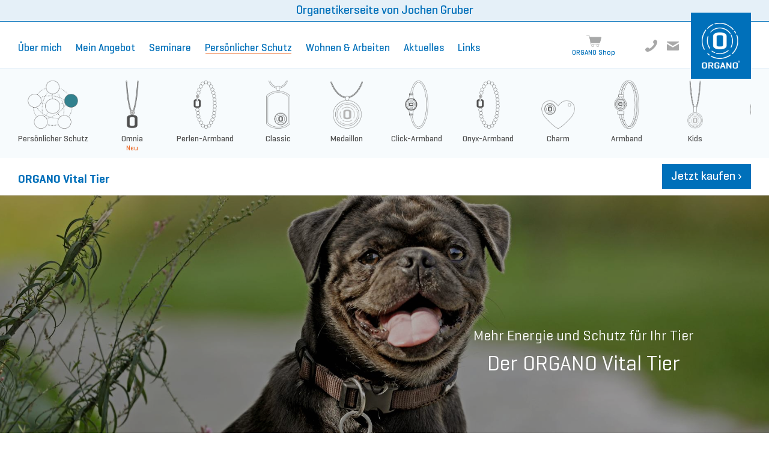

--- FILE ---
content_type: text/html; charset=UTF-8
request_url: https://www.energie-it.at/persoenlicher.schutz/tier.php
body_size: 5573
content:
<!DOCTYPE html>
<html lang="de" id="organo">
<head>
   <link rel="canonical" href="https://www.organo.de/persoenlicher.schutz/tier.php">

   <meta http-equiv="Content-Type" content="text/html; charset=UTF-8" />
   <meta charset="UTF-8">
   <meta name="viewport" content="width=device-width, initial-scale=1.0, maximum-scale=1.0" />
   <meta name="author" content="ORGANO" />
   <meta name="publisher" content="ORGANO" />
   <meta name="copyright" content="ORGANO" />
   <meta name="content-language" content="de" />
   <meta name="audience" content="Alle" />
   <meta name="description" content="Organetiker-Website von Jochen Gruber" />
   <meta name="keywords" content="" />
   <meta name="robots" content="index,follow,noodp" />
   <meta name="revisit-after" content="7 days" />
   <meta name="distribution" content="global" />
   <meta name="format-detection" content="telephone=no" />

<link rel="shortcut icon" href="../images/favicon-192.png" sizes="192x192" type="image/x-icon" />
<link rel="shortcut icon" href="../images/favicon-32.png" sizes="32x32" type="image/x-icon" />

<link rel="apple-touch-icon" href="../images/apple-touch-icon-180.png" type="image/x-icon" type="image/x-icon" />
<link rel="apple-touch-icon" href="../images/apple-touch-icon-167.png" sizes="167x167" type="image/x-icon" />
<link rel="apple-touch-icon" href="../images/apple-touch-icon-152.png" sizes="152x152" type="image/x-icon" />
   
   <link rel="stylesheet" type="text/css" href="../css/normalize.css" media="all" />
   <link rel="stylesheet" type="text/css" href="../css/organo2023.0810.css" media="all" />
   <link rel="stylesheet" type="text/css" href="../css/top2021.0324.css" media="all" />
   <link rel="stylesheet" type="text/css" href="../css/bottom2023.0924.css" media="all" />
   <link rel="stylesheet" type="text/css" href="../css/produkte2020.1023.2.css" />
  <link rel="stylesheet" type="text/css" href="../css/flickity.min.css" />
   <!--<link rel="stylesheet" type="text/css" href="../css/print2020.XXXX.css" media="print" />-->


<title>Jochen Gruber</title>


</head>

<body x-ms-format-detection="none">


<div class="menover">
<div class="closebutton transition3"><a href="javascript:void(0)" class="menuclose mma" id="menclose">&nbsp;</a></div>
<div class="menures">
<ul class="mrlist">



<li><a href="../ueber/" class="transition5  mrlink">Über mich</a></li>


<li><a href="../anwendungen/" class="transition5  mrlink">Mein Angebot</a></li>



<li><a href="javascript:void(0);" onclick="return toggleMen('mmL1');" class="transition5 mrlink">ORGANETIK-Seminare</span></a>
<span id="mmL1" class="togmen toglayer" style="display: none;">
<a href="../seminare/" class="transition5 mrsublink  mma">Was ist die ORGANETIK?</a>
<a href="../seminare/mensch/" class="transition5 mrsublink  mma">Seminare Mensch</a>
<a href="../seminare/haus/" class="transition5 mrsublink  mma">Seminare Feng Shui</a>
<a href="../seminare/tier/" class="transition5 mrsublink  mma">Seminare Tier</a>
<a href="../seminare/organetikertag.php" class="transition5 mrsublink  mma">Organetiker-Tag</a>
<a href="../seminare/beraterkongress.php" class="transition5 mrsublink  mma">Berater-Kongress</a>
<a href="../seminare/webinare/" class="transition5 mrsublink  mma">Webinare</a>
<a href="../seminare/kalender.php" class="transition5 mrsublink  mma">Seminarkalender</a>
</span></li>




<li><a href="javascript:void(0);" onclick="return toggleMen('mmL2');" class="transition5 mrlink">Persönlicher Schutz</span></a>
<span id="mmL2" class="togmen toglayer" style="display: block;">
<a href="../persoenlicher.schutz/" class="transition5 mrsublink  mma">Übersicht Persönlicher Schutz</a>
<a href="../persoenlicher.schutz/onyx.armband.php" class="transition5 mrsublink  mma">ORGANO Vital Onyx.Armband</a>
<a href="../persoenlicher.schutz/click.armband.php" class="transition5 mrsublink  mma">ORGANO Vital Click-Armband</a>
<a href="../persoenlicher.schutz/charm.php" class="transition5 mrsublink  mma">ORGANO Charm</a>
<a href="../persoenlicher.schutz/vital.php" class="transition5 mrsublink  mma">ORGANO Vital Classic</a>
<a href="../persoenlicher.schutz/medaillon.php" class="transition5 mrsublink  mma">ORGANO Vital Medaillon</a>
<a href="../persoenlicher.schutz/armband.php" class="transition5 mrsublink  mma">ORGANO Vital Armband</a>
<a href="../persoenlicher.schutz/kids.php" class="transition5 mrsublink  mma">ORGANO Vital Kids</a>
<a href="../persoenlicher.schutz/tier.php" class="transition5 mrsublink active mma">ORGANO Vital Tier</a>
<a href="../persoenlicher.schutz/creme.php" class="transition5 mrsublink  mma">ORGANO Creme</a>
</span></li>

<li><a href="javascript:void(0);" onclick="return toggleMen('mmL3');" class="transition5 mrlink">Wohnen & Arbeiten</span></a>
<span id="mmL3" class="togmen toglayer" style="display: none;">
<a href="../wohnen.arbeiten/" class="transition5 mrsublink  mma">Übersicht Wohnen & Arbeiten</a>
<a href="../wohnen.arbeiten/strahlenfrei/" class="transition5 mrsublink  mma">Strahlenfreies Wohnen & Arbeiten</a>
<a href="../wohnen.arbeiten/energieoptimiert/" class="transition5 mrsublink  mma">Energieoptimiertes Wohnen & Arbeiten</a>
<a href="../wohnen.arbeiten/wasser/" class="transition5 mrsublink  mma">Lebenselixier Wasser</a>
</span></li>






<li><a href="../aktuelles/" class="transition5  mrlink">Aktuelles</a></li>



<li><a href="../gemischtes/links.php" class="transition5  mrlink">Links</a></li>


<li><a href="https://shop.organo.de/?rid=1042" class="transition5 icon-shop3 mrlink mma">ORGANO Shop</a></li>
<ul>
</div>
</div>

<a name="top" class="topanchor">&nbsp;</a>

<span id="mo-menu" class="medium transition3">
Organetikerseite von <span class="momh1"><br></span>Jochen Gruber</span>

<header id="topnav" class="clearfix transition3">
<div id="logo" class="transition3">
<a href="../" class="logo transition5"><img src="../images/logo_plain_384.png" class="logoi" alt="ORGANO"></a>
</div>

<style>
/************* MENU ************/

/* Main */
#dropdown{
	width: 100%;
	margin-left: 0px;
	padding-left: 0px;
	list-style: none;  
	border: 0px;
	margin-top: 0px;
}

#dropdown li{
	float: left;
	position: relative;
	height: 50px;
	margin-right: 5px;
}

#dropdown li:hover > ul{
	display: block;
}


/* Sub-menu */

#dropdown ul{
    width: auto;
    list-style: none;
    margin: 0;
    margin-left: calc(-50% - 10px);
    padding: 12px; /*12px 0px;*/
    position: absolute;
    top: 40px;
    display: none;
    left: 50%;
    z-index: 99;    
    background: #ffffff;
    box-shadow: 0 4px 20px 1.35px var(--xlightgrey);
	border-radius: 5px;
	overflow: visible;
}

#dropdown ul li {
    float: none;
    margin: 0px;
    margin-top: 0px;
    padding: 0;
    height: auto;
    background: none; 
}

#dropdown ul li:last-child {   
    box-shadow: none;    
}

#dropdown ul li:first-child > span:after {
    content: '';
    position: absolute;
    left: 10px;
    top: -19px;
    width: 0;
    height: 0;
    border-left: 12px solid transparent;
    border-right: 12px solid transparent;
    border-bottom: 12px solid #ffffff;
}

#dropdown:after {
	visibility: hidden;
	display: block;
	font-size: 0;
	content: " ";
	clear: both;
	height: 0;
}

.submenu {
width: auto;
min-width: 220px;
display: block;
}


a.ddsubcatlink {
font-weight: var(--medium);
display: block;
font-size: 18px;
color: var(--blue);
text-decoration: none;
}

a.ddsubcatlink:hover {
color: var(--orange);
}

</style>

<nav id="menu" class="transition3">
<ul id="dropdown" class="transition3">

	<li><a href="../ueber/" class="navlink  transition5"><span class="hover">Über mich</span></a></li>


<li><a href="../anwendungen/" class="navlink  transition5"><span class="hover">Mein Angebot</span></a>
</li>



<li><a href="../seminare/" class="navlink  transition5"><span class="hover"><span class="tnh2">ORGANETIK-</span>Seminare</span></a></li>




<li><a href="../persoenlicher.schutz/" class="navlink current transition5"><span class="hover">Persönlicher Schutz</span></a></li>
<li><a href="../wohnen.arbeiten/" class="navlink  transition5"><span class="hover">Wohnen & Arbeiten</span></a></li>





	<li><a href="../aktuelles/" class="navlink  transition5"><span class="hover">Aktuelles</span></a></li>




	<li><a href="../gemischtes/links.php" class="navlink  transition5"><span class="hover">Links</span></a></li>



</ul>
</nav>
<nav id="menextra" class="transition3">
<a href="https://shop.organo.de/?rid=1042" target="_blank" class="navlinke icon-shop transition5"><span class="hover">ORGANO Shop</span></a>
</nav>
<nav id="menicons" class="transition3">
<a href="https://shop.organo.de/?rid=1042" target="_blank" class="micon mih1 icon-shop transition5"></a>
<a href="tel:+436601290081" class="micon miht icon-phone transition5"></a>
<a href="javascript:linkTo_UnCryptMailto('nbjmup;kpdifoAfofshjf.ju/bu');" class="micon miht icon-email transition5"></a>
</nav>

<span id="menbutton" class="transition3">
<a href="javascript:void();" class="menbutton transition5" id="menb1">&nbsp;</a>
</span>
</header>

<main id="content" class="cinset clearfix transition3">


<div class="section inset clearfix transition3">
<div class="catnav clearfix transition3">
<article class="catnav-item transition3">
<a href="../persoenlicher.schutz/" class="transition5">
<span class="catnav-icon transition3">
<img src="https://www.organo.de/persoenlicher.schutz/icons/icon-kreislauf.png" />
</span>
<span class="catnav-label   transition3">
Persönlicher Schutz
</span>
</a>
</article>
<article class="catnav-item transition3">
<a href="../persoenlicher.schutz/omnia.php" class="transition5">
<span class="catnav-icon transition3">
<img src="https://www.organo.de/persoenlicher.schutz/icons/icon-omnia.png" />
</span>
<span class="catnav-label new   transition3">
Omnia
</span>
<span class="catnav-new transition3">
Neu
</span>
</a>
</article>
<article class="catnav-item transition3">
<a href="../persoenlicher.schutz/perlen.armband.php" class="transition5">
<span class="catnav-icon transition3">
<img src="https://www.organo.de/persoenlicher.schutz/icons/icon-onyx.png" />
</span>
<span class="catnav-label   transition3">
Perlen-Armband
</span>
</a>
</article>
<article class="catnav-item transition3">
<a href="../persoenlicher.schutz/vital.php" class="transition5">
<span class="catnav-icon transition3">
<img src="https://www.organo.de/persoenlicher.schutz/icons/icon-vital-2021.png" />
</span>
<span class="catnav-label new   transition3">
Classic
</span>
</a>
</article>
<article class="catnav-item transition3">
<a href="../persoenlicher.schutz/medaillon.php" class="transition5">
<span class="catnav-icon transition3">
<img src="https://www.organo.de/persoenlicher.schutz/icons/icon-medaillon.png" />
</span>
<span class="catnav-label new   transition3">
Medaillon
</span>
</a>
</article>
<article class="catnav-item transition3">
<a href="../persoenlicher.schutz/click.armband.php" class="transition5">
<span class="catnav-icon transition3">
<img src="https://www.organo.de/persoenlicher.schutz/icons/icon-click-armband.png" />
</span>
<span class="catnav-label new   transition3">
Click-Armband
</span>
</a>
</article>
<article class="catnav-item transition3">
<a href="../persoenlicher.schutz/onyx.armband.php" class="transition5">
<span class="catnav-icon transition3">
<img src="https://www.organo.de/persoenlicher.schutz/icons/icon-onyx.png" />
</span>
<span class="catnav-label   transition3">
Onyx-Armband
</span>
</a>
</article>
<article class="catnav-item transition3">
<a href="../persoenlicher.schutz/charm.php" class="transition5">
<span class="catnav-icon transition3">
<img src="https://www.organo.de/persoenlicher.schutz/icons/icon-charm-2021.png" />
</span>
<span class="catnav-label   transition3">
Charm
</span>
</a>
</article>
<article class="catnav-item transition3">
<a href="../persoenlicher.schutz/armband.php" class="transition5">
<span class="catnav-icon transition3">
<img src="https://www.organo.de/persoenlicher.schutz/icons/icon-armband.png" />
</span>
<span class="catnav-label   transition3">
Armband
</span>
</a>
</article>
<article class="catnav-item transition3">
<a href="../persoenlicher.schutz/kids.php" class="transition5">
<span class="catnav-icon transition3">
<img src="https://www.organo.de/persoenlicher.schutz/icons/icon-kids.png" />
</span>
<span class="catnav-label   transition3">
Kids
</span>
</a>
</article>
<article class="catnav-item transition3">
<a href="../persoenlicher.schutz/tier.php" class="transition5">
<span class="catnav-icon transition3">
<img src="https://www.organo.de/persoenlicher.schutz/icons/icon-tier-2022.png" />
</span>
<span class="catnav-label selected  transition3">
Tier
</span>
</a>
</article>
<article class="catnav-item transition3">
<a href="../persoenlicher.schutz/creme.php" class="transition5">
<span class="catnav-icon transition3">
<img src="https://www.organo.de/persoenlicher.schutz/icons/icon-creme.png" />
</span>
<span class="catnav-label   transition3">
Creme
</span>
</a>
</article>
</div>
</div>
<div class="section order clearfix transition3">
<div class="container transition3">
<h1 class="ordertitle transition3">
ORGANO Vital Tier
</h1>
<a href="https://shop.organo.de/artikel.php?art=15376&rid=1042" target="_blank" class="buybutton transition5">Jetzt kaufen <span>&rsaquo;</span></a>
</div>
</div>
<div class="so-filler"></div>

<style>
.sl-l1 { top: 15vw; right: 5vw; text-align: center; width: 640px; z-index: 7; opacity: 0; animation: textFadeIn 0.5s forwards; animation-delay: 1.5s; }
.sl-l2 { top: 18vw; right: 5vw; text-align: center; width: 640px; z-index: 7; opacity: 0; animation: textFadeIn 0.5s forwards; animation-delay: 2.0s;}
.sl-lb { bottom: calc(7vw); left: 50vw; width: auto; z-index: 9; transform: translateX(-50%); opacity: 0; animation: btnFadeIn 0.5s forwards; animation-delay: 2.5s;}


@media only screen and (max-width: 1600px) {
.sl-l1, .sl-l2 { width: 570px; }
}

@media only screen and (max-width: 1440px) {
.sl-l1, .sl-l2 { width: 490px; }
.sl-l1 { top: 17vw; }
.sl-l2 { top: 20vw; }
}

@media only screen and (max-width: 1240px) {
.sl-l1 { top: 22vw; }
.sl-l2 { top: 25vw; }
}

@media only screen and (max-width: 1080px) {
.sl-l1, .sl-l2 { width: 470px; }
.sl-l1 { top: 23vw; }
.sl-l2 { top: 26vw; }
}

@media only screen and (max-width: 768px) {
.sl-l1, .sl-l2 { width: 400px; right: 0px; }
.sl-l1 { top: 30vw; }
.sl-l2 { top: 34vw; }
}

@media only screen and (max-width: 640px) {
.sl-l1, .sl-l2 { width: 320px; }
.sl-l1 { top: 31vw; }
.sl-l2 { top: 35vw; }
}

@media only screen and (max-width: 480px) {
.sl-l1, .sl-l2 { width: 100%; right: auto; left: 0px; }
.sl-l1 { top: 39vw; }
.sl-l2 { top: 45vw; }
}

@media only screen and (max-width: 420px) {
.sl-l1 { top: 42vw; }
.sl-l2 { top: 48vw; }
}

</style>

<div class="section ixfull clearfix transition3">
<span class="ixmain slider transition3">
<img src="https://www.organo.de/persoenlicher.schutz/images/slider.tier.2022.jpg" class="ixmimg sl-fade-zoom-in transition3" />
	<span class="sl-layer sl-l0 transition3"></span>
	<span class="sl-layer sl-l1 sl-text-xxsmall transition3">
	Mehr Energie und Schutz für Ihr Tier
	</span>
	<span class="sl-layer sl-l2 sl-text-xsmall transition3">
	Der ORGANO Vital Tier
	</span>
	<span class="sl-layer sl-lb transition3" id="next1">
		<span class="sl-btn-ani transition3">
		<a href="#next1" class="ixilink softscroll sl-btn transition5"><span class="transition5">&rsaquo;</span></a>
		</spaN>
</span>
</div>

<div class="section sdoublepd ssinglemtop clearfix transition3">
<div class="container wide flexcontainer transition3">
<span class="one-third col-dblmbtm contc small transition3">
<span class="otpscircle persoenlich psi4 shalfmbtm transition3"></span>
<span class="header mh100 transition3">Stärkt die Energie Ihres Tieres</span>
</span>
<span class="one-third col-dblmbtm contc small transition3">
<span class="otpscircle persoenlich psi2 shalfmbtm transition3"></span>
<span class="header mh100 transition3">Schützt Ihr Tier vor äußeren Einflüssen</span>
</span>
<span class="one-third col-dblmbtm contc small transition3">
<span class="otpscircle persoenlich psi5 shalfmbtm transition3"></span>
<span class="header mh100 transition3">Macht Ihr Tier resistenter gegen Stress</span>
</span>
</div>
</div>


<div class="section szeropd clearfix transition3">
<div class="container contslim contc transition3">
<img src="https://www.organo.de/persoenlicher.schutz/images/tier2022.1.jpg" class="img-ap" />
</div>
</div>

<div class="section flexnp sdoublemtop transition3">
<div class="container wide flexcontainer transition3">
<span class="one-half transition3">
<img src="https://www.organo.de/persoenlicher.schutz/images/tier2022.2.jpg" class="img-one-half transition3"/>
</span>
<span class="one-half transition3">
<span class="one-half-left transition3">
<h2 class="mediumheaderlight transition3">Für Ihr Haustier</h2>
<br>
Der ORGANO Vital Tier ist der tägliche Begleiter für Ihren Hund, Ihre Katze und auch für Ihr Pferd.
<br><br>
Mit dem mitgelieferten Schlüsselring kann der Vital Anhänger problemlos am Halsband oder Halfter Ihres Tieres befestigt werden.
<br><br>
Maße: Durchmesser 12 mm x Tiefe 9 mm
<br><br>
<a href="javascript:void();" class="link pluslink transition5" id="togPS1" OnClick="toggleMe('togPSt1');">Hochwertige Materialien</a>
</span>
</span>
</div>
</div>

<div class="toglayer tlseminfo" style="display: none;" id="togPSt1">
<div class="tlsitext slim transition3">
<div class="popupclosebutton transition3"><a href="javascript:void(0)" OnClick="toggleMe('togPSt1');" class="popupclose transition5">&nbsp;</a></div>
<div class="tlsitinner transition3">
<div class="container transition3">
<span class="smallheader blue transition3">Hochwertige Materialien</span>
<br>
Grundkörper ist aus hochwertigem Edelstahl
<br><br>
<span class="medium">Pflege:</span><br>
Wasserfest
<br><br>
<span class="medium">Produktgarantie:</span><br>
Ein Jahr Materialgarantie, Lebenslange Wirkdauer
</div>
</div>
</div>
<span class="tlsibg transition3" OnClick="toggleMe('togPSt1');"></span>
</div>

<div class="section flexnptop transition3">
<div class="container wide flexcontainer flexreverse transition3">
<span class="one-half transition3">
<span class="one-half-left transition3">
<h2 class="mediumheaderlight transition3">Ideal auch für Ihr Pferd</h2>
<br>
Ein Turnierpferd kann aufgrund eines gesteigerten Energieflusses Höchstleistungen erreichen.
</span>
</span>
<span class="one-half transition3">
<img src="https://www.organo.de/persoenlicher.schutz/images/tier2022.3.jpg" class="img-one-half transition3"/>
</span>
</div>
</div>

<div class="section flexnptop transition3">
<div class="container wide flexcontainer transition3">
<span class="one-half transition3">
<img src="https://www.organo.de/persoenlicher.schutz/images/tier2022.4.jpg" class="img-one-half transition3"/>
</span>
<span class="one-half transition3">
<span class="one-half-left transition3">
<h2 class="mediumheaderlight transition3">Lebenslange Wirkdauer</h2>
<br>
Durch die einzigartige ORGANO Impuls-Technologie kann ORGANO Ihnen eine lebenslange Wirkdauer des ORGANO Tiers garantieren.
</span>
</span>
</div>
</div>

<div class="section szeropd sdoublembtm flexnp transition3">
<div class="container wide flexcontainer transition3">
<span class="one-half transition3">
<span class="one-half-left2x transition3">
<h2 class="mediumheaderlight transition3">Ein Jahr Garantie</h2>
<br>
Sie bekommen von ORGANO ein Jahr Materialgarantie.
</span>
</span>
</div>
</div>


<div class="section sbluebg ssinglemtop transition3">
<div class="container contmedium transition3">
<h2 class="headerlight blue transition3">Entscheiden Sie sich für einen ORGANO Vital Tier für Ihren Vierbeiner!</h2>
<br>
<span class="wrap-right"><a href="https://shop.organo.de/artikel.php?art=15376&rid=1042" target="_blank" class="linkbutton2 transition5">Jetzt kaufen<span class="lbinset right transition5"><span class="transition5">&rsaquo;</span></span></a></span>
</span>
</span>
</div>
</div>

<div class="section sfullwidth flexcontainer clearfix transition3">
<a href="javascript:void();" class="prevnext prevnext-pg prevbutton transition5" id="prevbutton"><span class="transition5">&lsaquo;</span></a>
<a href="javascript:void();" class="prevnext prevnext-pg nextbutton transition5" id="nextbutton"><span class="transition5">&rsaquo;</span></a>
<span class="prodgallery">
<article class="entry">
<img src="https://www.organo.de/persoenlicher.schutz/images/tier2022.sl1.jpg" class="entryimg transition3" />
</article>
<article class="entry">
<img src="https://www.organo.de/persoenlicher.schutz/images/tier2022.sl2.jpg" class="entryimg transition3" />
</article>
<article class="entry">
<img src="https://www.organo.de/persoenlicher.schutz/images/tier2022.sl3.jpg" class="entryimg transition3" />
</article>
<article class="entry">
<img src="https://www.organo.de/persoenlicher.schutz/images/tier2022.sl4.jpg" class="entryimg transition3" />
</article>
<article class="entry">
<img src="https://www.organo.de/persoenlicher.schutz/images/tier2022.sl5.jpg" class="entryimg transition3" />
</article>
<article class="entry">
<img src="https://www.organo.de/persoenlicher.schutz/images/tier2022.sl6.jpg" class="entryimg transition3" />
</article>
</span>
</div>



<div class="section sdoublemtop sbluebg clearfix transition3">
<div class="container contslim contc transition3">
<h2 class="fett blue">Sie haben Fragen zur ORGANO Vital Serie?</h2>
<br>
Ich berate Sie gerne persönlich!
<br><br>
E-Mail: <a href="javascript:linkTo_UnCryptMailto('nbjmup;kpdifoAfofshjf.ju/bu');" class="link transition5">jochen<span class="nospam">&nbsp;</span>@energie-it.<span class="nospam">&nbsp;</span>at</a><br>
Telefon: <a href="tel:+436601290081" class="phonelink transition5">+43 660 129 0081</a>
</div>

</main>

<footer id="bottom" class="clearfix transition3">
<div class="ft-nav1 transition3">
<span class="ft-nav11 transition">
<span class="ft-header2 transition3 xxx">Jochen Gruber</span>
Ringweg 14<span class="fth1"><br></span><span class="fth2"> &nbsp;&#9679;&nbsp; </span>A-9562 Himmelberg<br><br>
<a href="tel:+436601290081" class="ft-icon-link ft-phone transition5">+43 660 129 0081</a>
<a href="javascript:linkTo_UnCryptMailto('nbjmup;kpdifoAfofshjf.ju/bu');" class="ft-icon-link ft-email transition5">jochen<span class="nospam">&nbsp;</span>@energie-it.<span class="nospam">&nbsp;</span>at</a>
</span>
</div>
<div class="ft-nav2 transition3">
<span class="ft-header2 transition3">Mehr</span>
<a href="https://shop.organo.de/?rid=1042" class="ft-link transition5">ORGANO Shop</a>
</div>
<div class="ft-nav3 transition3">
<span class="ft-header2 transition3">Infos</span>
<a href="../impressum.php" class="ft-link transition5">Impressum</a>
<a href="../datenschutz.php" class="ft-link transition5">Datenschutz</a>
<a href="../infos/rechtliches.php" class="ft-link transition5">Rechtliches</a> 
</div>
</footer>

<footer id="socket" class="clearfix transition3">
<div class="container contc clearfix transition3">
<span class="legalnote contl xsmall transition3">
<span class="fett red">Wichtige Hinweise:</span><br>
Aus rechtlichen und wettbewerbsrechtlichen Gründen zum Schutz unserer Verbraucher sind wir verpflichtet darauf hinzuweisen, dass der ORGANETIK und den von uns entwickelten ORGANO Produkten ähnlich der Homöopathie keine wissenschaftlichen Studien für eventuelle Wirkungsweisen zugrunde liegen. Die ORGANETIK ist kein Heilverfahren und die von uns entwickelten ORGANO Produkte sind keine Heilmittel bzw. Medizinprodukte nach der Heilmittelverordnung, dem Arzneimittelgesetz bzw. nach dem Medizinproduktegesetz und dürfen auch nicht als solche betrachtet werden. Sie können keine medizinische Therapie ersetzen. Alle Angaben beruhen ausschließlich auf Überlieferung und langjähriger Erfahrung. Zu unserer Verwendung der Begriffe Elektrosmog, Mobilfunk- und Erdstrahlung sowie belebtes, energetisiertes Wasser lesen Sie bitte die <a href="../infos/rechtliches.php" class="link transition5">&rsaquo; Wichtigen rechtlichen Informationen</a>
</span>
</div>
</footer>

<!--
<div id="scroll-top-link" class="transition5 toglayer">
<a href="#top" class="scroll-top-link transition5 softscroll"></a>
</div>
-->

<script type="text/javascript" src="../src/respond.iosoc.js"></script>
<script type="text/javascript" src="../src/jquery.min.js"></script>
<script src="../src/btm.1201021.js"></script>
<script type="text/javascript">
$( document ).ready(function() {
$(document).on('keyup',function(evt) {
  if (evt.keyCode == 27) {
    $( ".toglayer" ).hide();
	$( ".pluslink" ).removeClass("active");
  }   
});
});
</script>



<script type="text/javascript" src="../src/flickity.pkgd.min.js"></script>
<script type="text/javascript">
$( document ).ready(function() {

$('.prodgallery').flickity({
  // options
  cellAlign: 'center',
  contain: true,
  wrapAround: true,
  groupCells: false,
  prevNextButtons: false,
  pageDots: false,
  selectedAttraction: 0.028,
  friction: 0.3,
  imagesLoaded: true,
  draggable: true
});

$('.prodcomp').flickity({
  // options
  cellAlign: 'left',
  cellSelector: '.pccell',
  contain: true,
  wrapAround: true,
  groupCells: false,
  prevNextButtons: false,
  pageDots: false,
  selectedAttraction: 0.028,
  friction: 0.4,
  imagesLoaded: true,
  draggable: true
});


$("#prevbutton").click(function () {
$('.prodgallery').flickity('previous');
});

$("#nextbutton").click(function () {
$('.prodgallery').flickity('next');
});

$("#prevbuttonpc").click(function () {
$('.prodcomp').flickity('previous');
});

$("#nextbuttonpc").click(function () {
$('.prodcomp').flickity('next');
});


var rtime;
var timeout = false;
var delta = 200;
$(window).resize(function() {
    rtime = new Date();
    if (timeout === false) {
        timeout = true;
        setTimeout(resizeend, delta);
    }
});

function resizeend() {
    if (new Date() - rtime < delta) {
        setTimeout(resizeend, delta);
    } else {
        timeout = false;
		$('.prodgallery').flickity('resize');
		$('.prodcomp').flickity('resize');
    }               
}

$(window).on( 'load', function() {
		$('.prodgallery').flickity('resize');
		$('.prodcomp').flickity('resize');
});

});
</script>

</body>
<!-- Upload 1220928 - Filip Krejcik / FK-Mediaworks - www.fk-mediaworks.de -->
</html>

--- FILE ---
content_type: text/css
request_url: https://www.energie-it.at/css/organo2023.0810.css
body_size: 7956
content:
/*** COLOR DEFINITIONS ***/

:root {
	--blue: rgba(0,112,186,1);
	--medblue: rgba(0,112,186,0.7);
	--lightblue: rgba(110,192,244,1);
	--xlightblue: rgba(0,112,186,0.1);
	--orange: rgba(235,100,32,1);
	--anthracite: rgba(80,80,80,1);
	--grey: rgba(102,102,102,1);
	--lightgrey: rgba(140,140,140,1);
	--xlightgrey: rgba(200,200,200,1);
	--white: rgba(255,255,255,1);
	--red: rgba(255,64,32,1);
	--lightred: rgba(255,64,32,0.5);
	--medred: rgba(255,64,32,0.7);
	--thin: 200;
	--normal: 400;
	--medium: 500;
	--semibold: 600;
	--circleo: rgba(239,122,78,1);
	--circled: rgba(0,124,139,1);
	--circlel: rgba(176,199,142,1);
	--circlep: rgba(205,176,200,1);
	--circleb: rgba(109,163,216,1);
}


/*** FONTS ***/

@font-face {
    font-family: 'Geogrotesque';
    src: url('font/subset-Geogrotesque-Medium.eot');
    src: url('font/subset-Geogrotesque-Medium.eot?#iefix') format('embedded-opentype'),
        url('font/subset-Geogrotesque-Medium.woff2') format('woff2'),
        url('font/subset-Geogrotesque-Medium.woff') format('woff'),
        url('font/subset-Geogrotesque-Medium.ttf') format('truetype');
    font-weight: 500;
    font-style: normal;
    font-display: auto;
}

@font-face {
    font-family: 'Geogrotesque';
    src: url('font/subset-Geogrotesque-Thin.eot');
    src: url('font/subset-Geogrotesque-Thin.eot?#iefix') format('embedded-opentype'),
        url('font/subset-Geogrotesque-Thin.woff2') format('woff2'),
        url('font/subset-Geogrotesque-Thin.woff') format('woff'),
        url('font/subset-Geogrotesque-Thin.ttf') format('truetype');
    font-weight: 100;
    font-style: normal;
    font-display: auto;
}

@font-face {
    font-family: 'Geogrotesque';
    src: url('font/subset-Geogrotesque-SemiBold.eot');
    src: url('font/subset-Geogrotesque-SemiBold.eot?#iefix') format('embedded-opentype'),
        url('font/subset-Geogrotesque-SemiBold.woff2') format('woff2'),
        url('font/subset-Geogrotesque-SemiBold.woff') format('woff'),
        url('font/subset-Geogrotesque-SemiBold.ttf') format('truetype');
    font-weight: 600;
    font-style: normal;
    font-display: auto;
}

@font-face {
    font-family: 'Geogrotesque';
    src: url('font/subset-Geogrotesque-Regular.eot');
    src: url('font/subset-Geogrotesque-Regular.eot?#iefix') format('embedded-opentype'),
        url('font/subset-Geogrotesque-Regular.woff2') format('woff2'),
        url('font/subset-Geogrotesque-Regular.woff') format('woff'),
        url('font/subset-Geogrotesque-Regular.ttf') format('truetype');
    font-weight: 400;
    font-style: normal;
    font-display: auto;
}

@font-face {
    font-family: 'Nothing';
    src: url('font/subset-Nothing.eot');
    src: url('font/subset-Nothing.eot?#iefix') format('embedded-opentype'),
        url('font/subset-Nothing.woff2') format('woff2'),
        url('font/subset-Nothing.woff') format('woff'),
        url('font/subset-Nothing.ttf') format('truetype');
    font-weight: 100;
    font-style: normal;
    font-display: auto;
}


/*** GENERAL DEFINITIONS ***/

html {
font-family: 'Geogrotesque', Arial, Helvetica, sans-serif;
background-color: rgba(255,255,255,1);
}

body {
	text-decoration: none;
	-moz-text-size-adjust: auto;
	-webkit-text-size-adjust: auto;
	-ms-text-size-adjust: auto;
	font-size: 20px;
	font-weight: var(--normal);
	color: var(--anthracite);
}

*, *:before, *:after {
-moz-box-sizing: border-box;
-webkit-box-sizing: border-box;
box-sizing: border-box;
} 

input {
-webkit-appearance: none;
border-radius: 0;
}

input[type="radio"] { width: auto; height: auto; -webkit-appearance: radio;}
input[type="checkbox"] { width: auto; height: auto; -webkit-appearance: checkbox;}

.clearfix:before,
.clearfix:after {
  content: " ";
  display: table;
}
.clearfix:after { clear: both; }
.clearfix { *zoom: 1; }

.transition3 {
-webkit-transition: all .3s;
-moz-transition: all .3s;
-o-transition: all .3s;
transition: all .3s;
}
.transition5 {
-webkit-transition: all .5s;
-moz-transition: all .5s;
-o-transition: all .5s;
transition: all .5s;
}

h1, h2, h3 {
margin-top: 0px;
margin-bottom: 0px;
}

@keyframes toggle { {}
  0% {
    display: none;
    opacity: 0;
  }
  1% {
    display: block;
    opacity: 0;
    transform: scale(1);
  }
  100% {
    opacity: 1;
    transform: scale(1);
  }
}

.toglayer {
	animation-name: toggle;
	animation-duration: 0.5s;
}

.tlnone { display: none; }


/*** SECTIONS & CONTAINERS ***/

#content {
padding: 0;
padding-top: 136px;
min-height: 460px;
}

#content.cinset {
padding-top: 298px;
}

.container {
width: 100%;
max-width: 1400px;
margin: 0 auto;
padding: 0;
}

.section {
	width: 100%;
	padding: 50px 30px;
	height: auto;
	display: block;
	position: relative;
}

.section .container {
	width: 100%;
	max-width: 1240px;
	padding: 0px 20px;
	line-height: 145%;
}

.section .container.wide { max-width: 1600px; }

.contslim { max-width: 600px !important; }
.contmedium { max-width: 900px !important; }
.contr { text-align: right; }
.contl { text-align: left; }
.contc, .contcl, .contclm { text-align: center; }
.contpr { margin-right: 0; }
.contpl { margin-left: 0; }
.block { display: block; }

.textcont { display: inline-block; } /* für zB center text in right align container */

.flexcontainer {
display: flex;
}

.flexperm { display: flex !important; }

.flexwrap {
flex-wrap: wrap;
}

.ixfull {
padding: 0 !important;
margin-bottom: 5px;
}


.ixmain, .ixmain3, .ismain {
width: 100%;
display: block;
overflow: hidden;
position: relative;
}

.ixmain { height: 41vw; }
.ixmain3 { height: 46vw; }

.contcm {
max-width: 750px !important;
padding: 60px 40px 40px 80px !important;
position: relative;
background-color: var(--xlightblue);
border-top-right-radius: 40px;
border-bottom-left-radius: 40px;
}

.contcm:before {
width: 80px;
height: 80px;
border-radius: 50%;
border: 1px solid var(--xlightblue);
background-color: var(--white) !important;
display: block;
position: absolute;
content: ' ';
top: -40px;
left: 20px;
background: url('../images/login.png') center center no-repeat;
background-size: 30px;
}

.ccm-inset {
    max-width: 500px !important;
    margin: -50px calc(((100% - 600px) / 2) - 200px) 0 auto;
    background-color: rgba(229,240,248,1);
}

/*** COLUMNS ***/

.one-half {
width: calc(50% - 40px);
display: inline-block;
position: relative;
z-index: 10;
}

.one-half.slim {
width: calc(50% - 5px);
}


.one-half:first-child {
margin-right: 80px;
}

.one-half.slim:first-child {
margin-right: 10px;
}

.one-half-reduced {
display: block;
padding: 0px 150px;
position: relative;
}

.one-half-text, .one-third-text, .one-fourth-text {
display: block;
padding: 20px;
}

.one-half-text.fullwidth, .one-third-text.fullwidth, .one-fourth-text.fullwidth {
padding-left: 0px;
padding-right: 0px;
}

.one-fourth-text { line-height: 120%; }

.one-half-left, .one-half-left2, .one-half-left0, .one-half-center, .one-half-left2x {
display: block;
position: relative;
top: 50%;
transform: translateY(-50%);
}

.one-half-left, .one-half-center, .one-half-left2x {
padding: 20px 50px;
}

.one-half-center2 {
display: block;
position: relative;
padding: 20px 50px;
}

.one-half-left2, .one-half-left0 {
padding: 20px 0px;
}

.one-half-left, .one-half-left2, .one-half-left0, .one-half-left2x { text-align: left; }
.one-half-center, .one-half-center2 { text-align: center; }

.one-third {
width: calc((100% - 160px) / 3 );
display: inline-block;
position: relative;
z-index: 10;
margin-right: 80px;
}

.one-third.slim {
width: calc((100% - 20px) / 3 );
margin-right: 10px;
}

.one-third:last-child {
margin-right: 0;
}

.one-third.slim:last-child {
margin-right: 0;
}

.two-thirds {
width: calc((((100% - 160px) / 3 ) * 2) + 80px);
display: inline-block;
position: relative;
z-index: 10;
margin-right: 80px;
}


.flexcol {
width: 100%;
display: flex;
}

.flexwrap .one-third:nth-child(3n+3) {
margin-right: 0;
}



/*** PADDINGS & MARGINS ***/

.szeropd { padding: 0px 30px; }
.shalfpd { padding: 25px 30px; }

.shalfmtop { margin-top: 25px; }
.shalfmbtm { margin-bottom: 25px; }

.ssinglemtop { margin-top: 50px; }
.ssinglembtm { margin-bottom: 50px; }
.ssinglepdtop { padding-top: 50px; }
.ssinglepdbtm { padding-bottom: 50px; }

.sdoublepd { padding: 100px 30px; }
.sdoublepdtop { padding-top: 100px; }
.sdoublepdbtm { padding-bottom: 100px; }
.sdoublemtop { margin-top: 100px; }
.sdoublembtm { margin-bottom: 100px; }

.striplepd { padding: 150px 30px; }
.striplepdbtm { padding-bottom: 150px; }
.striplemtop { margin-top: 150px; }
.striplembtm { margin-bottom: 150px; }

.img-vmargin {
margin-top: 30px;
margin-bottom: 30px;
}

.img-vmarginbtm {
margin-bottom: 30px;
}

.vmargintop {
margin-top: 8px;
display: inline-block;
}

.vmarginbtm {
margin-bottom: 8px;
}


/*** HEADER ***/

.header, .specialheader, .largecount, .mediumheader, .largeheader, .headerlight, .mediumheaderlight, .smallheader {
font-style: normal;
display: block;
}

.header, .largecount, .mediumheader, .largeheader, .headerlight, .mediumheaderlight, .smallheader {
line-height: 120%;
}

.header, .specialheader, .largecount, .mediumheader, .ixih {
font-weight: var(--semibold);
}

.headerlight , .mediumheaderlight, .smallheader {
font-weight: var(--normal);
}

.header, .headerlight {
font-size: 42px;
margin-bottom: 28px;
}

.specialheader {
font-size: 24px;
margin-bottom: 8px;
}

.header, .headerlight, .specialheader, .smallheader {
color: var(--lightgrey);
}

.largecount, .mediumheader, .mediumheaderlight {
font-size: 80px;
}

.smallheader {
font-size: 32px;
margin-bottom: 12px;
}

.largecount { color: var(--blue); }
.mediumheader, .mediumheaderlight { color: var(--lightgrey); }

.largeheader {
font-size: 110px;
font-weight: var(--medium);
color: var(--lightgrey);
}

.ixih {
font-size: 48px;
color: var(--white);
display: inline-block;
}

.ixihlh {
line-height: 58px;
height: 58px;
}

.ixihpre {
font-size: 70%;
}

.ixihstyle, .hstyle {
font-family: 'Nothing', Arial, Helvetica, sans-serif;
font-weight: 100;
}

.sortheader {
text-transform: uppercase;
font-weight: var(--medium);
display: block;
margin-bottom: 16px;
}

.hnmbtm { margin-bottom: 0 !important; }


/*** TEXT ELEMENTS ***/

.wrap-right {
display: block;
width: 100%;
text-align: right;
margin-top: 6px;
}

.nowrap {
whitespace: no-wrap;
display: inline-block;
}

hr {
    height: 1px;
    border: 0;
    border-top: 1px solid var(--blue);
    display: block;
    margin: 1.7em auto;
    width: 100%;
}

/*** LINKS ***/

a.link, a.phonelink {
color: var(--blue);
font-weight: var(--medium);
text-decoration: none;
}

a.linko {
color: var(--orange);
font-weight: var(--medium);
text-decoration: none;
}

a.link:hover, a.phonelink:hover {
color: var(--orange);
}

a.linko:hover {
color: var(--blue);
}

a.ixilink, .lbinset, a.prevnext {
width: 58px;
height: 58px;
border-radius: 50%;
display: inline-block;
padding: 2px; 
font-family: Arial, Helvetica, sans-serif;
}

a.ixilb {
border: 2px solid var(--blue);
box-shadow: 0 0 0 0 var(--blue);
}

a.ixilo, .lbinset, a.prevnext {
border: 2px solid var(--orange);
box-shadow: 0 0 0 0 var(--orange);
}

a.ixilib {
border: 2px solid var(--blue);
box-shadow: 0 0 0 0 var(--blue);
}

a.ixilio, a.sl-btn {
border: 2px solid var(--orange);
box-shadow: 0 0 0 0 var(--orange);
}


a.ixilb:hover, a.ixilb:active, a.ixilb:focus, a.ixilio:hover, a.ixilio:active, a.ixilio:focus, a.linkbutton2:hover .lbinset, a.linkbutton2o:hover .lbinset, a.sl-btn:hover, a.sl-btn:active, a.sl-btn:focus, a.prevnext:hover {
border: 2px solid var(--blue);
animation: pulse-blue 2s infinite;
}

a.ixilo:hover, a.ixilo:active, a.ixilo:focus, a.ixilib:hover, a.ixilib:active, a.ixilib:focus {
border: 2px solid var(--orange);
animation: pulse-orange 2s infinite;
}

@keyframes pulse-blue {
    0% { box-shadow: 0 0 0 0 rgba(0,112,186, 1); }
    70% { box-shadow: 0 0 0 20px rgba(0,112,186, 0); }
    100% { box-shadow: 0 0 0 0 rgba(0,112,186, 0); }
}

@keyframes pulse-orange {
    0% { box-shadow: 0 0 0 0 rgba(235,100,32, 1); }
    70% { box-shadow: 0 0 0 20px rgba(235,100,32, 0); }
    100% { box-shadow: 0 0 0 0 rgba(235,100,32, 0); }
}

@keyframes pulse-circlel {
	0% { box-shadow: 0 0 0 0 rgba(176,199,142,1); }
    70% { box-shadow: 0 0 0 20px rgba(176,199,142,0); }
    100% { box-shadow: 0 0 0 0 rgba(176,199,142,0); }
}

@keyframes pulse-circlep {
    0% { box-shadow: 0 0 0 0 rgba(205,176,200,1); }
    70% { box-shadow: 0 0 0 20px rgba(205,176,200,0); }
    100% { box-shadow: 0 0 0 0 rgba(205,176,200,0); }
}

@keyframes pulse-circleb {
    0% { box-shadow: 0 0 0 0 rgba(109,163,216,1); }
    70% { box-shadow: 0 0 0 20px rgba(109,163,216,0); }
    100% { box-shadow: 0 0 0 0 rgba(109,163,216,0); }
}

@keyframes pulse-circleo {
    0% { box-shadow: 0 0 0 0 rgba(239,122,78,1); }
    70% { box-shadow: 0 0 0 20px rgba(239,122,78,0); }
    100% { box-shadow: 0 0 0 0 rgba(239,122,78,0); }
}

@keyframes pulse-circled {
    0% { box-shadow: 0 0 0 0 rgba(0,124,139,1); }
    70% { box-shadow: 0 0 0 20px rgba(0,124,139,0); }
    100% { box-shadow: 0 0 0 0 rgba(0,124,139,0); }
}

a.ixilink span, .lbinset span, a.prevnext span {
font-size: 36px;
color: var(--white);
text-decoration: none;
display: inline-block;
width: 50px;
height: 50px;
line-height: 30px;
padding: 8px 0px 12px;
text-align: center;
border-radius: 50%;
text-shadow: 1px 1px 3px rgba(0,0,0,0.7);
}

a.ixilb span, a.ixilib span { background-color: var(--blue); }
a.ixilo span, a.ixilio span, .lbinset span, a.sl-btn span, a.prevnext span { background-color: var(--orange); }

a.ixilb:hover span, a.ixilib:hover span { background-color: var(--orange); }
a.ixilo:hover span, a.ixilio:hover span, a.linkbutton2:hover .lbinset span, a.linkbutton2o:hover .lbinset span, a.sl-btn:hover span, a.prevnext:hover span { background-color: var(--blue); }

.ixbutton {
display: none;
width: 52px;
height: 52px;
position: absolute;
bottom: 15px;
right: 20px;
}

a.linkbutton, a.booklink {
display: inline-block;
white-space: nowrap;
font-weight: var(--semibold);
color: var(--white);
background-color: var(--blue);
text-decoration: none;
line-height: 100%;
}

a.linkbutton {
padding: 15px 15px;
font-size: 16px;
}

a.booklink {
padding: 15px 20px;
font-size: 24px;
}

a.linkbutton:hover, a.booklink:hover {
background-color: var(--orange);
}

a.linkbutton2, a.linkbutton2o {
display: inline-block;
height: 58px;
font-size: 22px;
font-style: normal;
font-weight: var(--semibold);
text-decoration: none;
}

a.linkbutton2 {
color: var(--blue);
}

a.linkbutton2o {
color: var(--orange);
}


a.linkbutton2:hover, a.linkbutton2o:hover {
color: var(--blue);
}

.lbinset.left { margin-right: 20px; }
.lbinset.right { margin-left: 20px; }

a.pluslink:after {
display: inline-block;
width: 24px;
height: 24px;
border: 1px solid var(--blue);
border-radius: 50%;
line-height: 24px;
text-align: center;
margin-left: 10px;
content: '+';
}

a.pluslink.active:after { content: '-'; }

a.pluslink:hover:after {
border: 1px solid var(--orange);
}


/*** COLORS & FONT WEIGHTS ***/

.fett { font-weight: var(--semibold); }
.medium { font-weight: var(--medium); }
.normal { font-weight: var(--normal); }
.large { font-size: 24px; }
.small { font-size: 18px; }
.xsmall { font-size: 16px; }

.blue { color: var(--blue); }
.red { color: var(--red); }
.orange { color: var(--orange); }
.white { color: var(--white); }
.circleo { color: var(--circleo); }
.circled { color: var(--circled); }
.circlel { color: var(--circlel); }
.circlep { color: var(--circlep); }
.circleb { color: var(--circleb); }

.lightgrey { color: var(--lightgrey); }
.xlightgrey { color: var(--xlightgrey); }
.anthracite { color: var(--anthracite); }

.sbluebg { background-color: var(--xlightblue); }


/*** IMAGES ***/

.ixmimg, .ismimg, .ixmimg2, .ixmimg3 {
width: 100%;
display: block;
z-index: 3;
}

.ixmimg {
margin-top: calc(-12vw);
}

.ixmimg3 {
margin-top: calc(-6vw);
}


.img-round {
border-radius: 50%;
width: 100%;
display: inline-block;
}

.img-one-half, .img-one-third, .img-one-fourth, .img-ap, .img-800 {
display: block;
width: 100%;
margin: 0 auto;
}

.img-size-medium {
max-width: 560px;
margin: 0 auto;
}

.img-ap { max-width: 600px; }

.img-800 { max-width: 800px; }


/*** SLIDER ***/

.sl-layer {
position: absolute;
z-index: 5;
display: block;
color: var(--white);
font-size: 24px;
}

.sl-l0 { top: 0px; left: 0px; width: 100%; height: 100%; z-index: 5; background-color: rgba(0,0,0,0.3); opacity: 0; animation: bgFadeIn 1s forwards; animation-delay: 1s; }

.sl-text, .sl-text-small, .sl-text-xsmall, .sl-text-xxsmall {
font-style: normal;
font-weight: var(--normal);
color: var(--white);
}

.sl-text {
font-size: 80px;
}

.sl-text-small {
font-size: 60px;
}

.sl-text-xsmall { font-size: 48px; }
.sl-text-xxsmall { font-size: 30px; }


a.sl-btn span { transform: rotate(90deg); text-shadow: 1px -1px 3px rgba(0,0,0,0.7); }

.sl-zoom-in {
animation: zoomEffect 40s forwards;
}

.sl-fade-in {
animation: bgFadeIn 1s forwards;
}

.sl-fade-zoom-in {
animation: zoomEffect 40s forwards, bgFadeIn 1s forwards;
}

.sl-btn-ani {
display: block;
animation: btnAni 2s infinite linear;
}

.slider .ixmimg, .slider .ismimg, .slider .ixmimg2 {
opacity: 0;
}

@keyframes zoomEffect {
    from {transform: scale(1); }
    to {transform: scale(1.25); }
}

@keyframes bgFadeIn {
    from {opacity: 0; }
    to {opacity: 1; }
}

@keyframes btnFadeIn {
    from {opacity: 0; }
    to {opacity: 1; }
}

@keyframes textFadeIn {
    0% {
        opacity: 0;
		transform: translateY(-50%);
	}
    100% {
        opacity: 1;
		transform: translateY(0);
	}
}

@keyframes textFadeIn2 {
    0% {
        opacity: 0;
		transform: scale(0);
	}
    100% {
        opacity: 1;
		transform: scale(1);
	}
}


@keyframes btnAni {
    0% { transform: translateY(-10%); }
    25% { transform: translateY(0); }
	55% { transform: translateY(10%); }
	75% { transform: translateY(0); }
	100% { transform: translateY(-10%); }
}

/*** INSET NAVI ***/

.inset {
padding: 20px 50px 10px;
/*background-color: rgba(0,112,186,0.03);*/
background-color: rgba(247,251,253,1);
margin-bottom: 10px;
position: fixed;
top: 136px;
left: 0px;
z-index: 40;
}

#organo.scrolled .inset  { top: 86px; }

.catnav {
display: block;
width: auto;
height: auto;
overflow-x: scroll;
overflow-y: hidden;
white-space: nowrap;
}

/* Chrome, Safari, Opera */
.catnav::-webkit-scrollbar {
    display: none;
}
.catnav {
  -ms-overflow-style: none;  /* IE, Edge */
  scrollbar-width: none;  /* Firefox */
}

.catnav-item {
display: inline-block;
    vertical-align: top;
	padding: 0;
text-align: center;
width: auto;
margin-right: 30px;
min-width: 80px;
}

.toppage .catnav-item { animation: catnav-slidein 500ms backwards; }

@-webkit-keyframes catnav-slidein{0%{opacity:0}1%{-webkit-transform:translateX(160px);transform:translateX(160px)}100%{opacity:1;-webkit-transform:translateX(0);transform:translateX(0)}}
@keyframes catnav-slidein{0%{opacity:0}1%{-webkit-transform:translateX(160px);transform:translateX(160px)}100%{opacity:1;-webkit-transform:translateX(0);transform:translateX(0)}}

.catnav-icon {
height: 80px;
display: block;
margin-bottom: 10px;
}

#organo.scrolled .catnav-icon {
height: 60px;
}

#organo.scrolled .catnav-item {
margin-right: 24px;
min-width: 60px;
}

.catnav-icon img, #organo.scrolled .catnav-icon img {
height: 100%;
width: auto;
max-width:100%;
}

.catnav-item a {
text-decoration: none;
}

.catnav-label {
font-size: 14px;
font-weight: var(--medium);
color: var(--anthracite);
display: block;
line-height: 14px;
}

#organo.scrolled .catnav-label {
font-size: 12px;
line-height: 12px;
}

.catnav-item a:hover .catnav-label, .catnav-label.selected {
color: var(--blue);
}

.catnav-label {
margin-bottom: 15px;
}

.catnav-label.cldouble {
margin-bottom: 0px; 
}

.catnav-label.new {
margin-bottom: 0px;
}

.catnav-new {
font-size: 12px;
font-weight: var(--medium);
color: var(--orange);
display: block;
}

.catnav-sub .catnav-icon {
padding-top: 30px;
position: relative;
}

#organo.scrolled .catnav-sub .catnav-icon {
padding-top: 23px;
}

.catnav-item.catnav-sub {
min-width: 50px;
margin-left: -20px;
}

#organo.scrolled .catnav-item.catnav-sub {
min-width: 35px;
margin-left: -15px;
}

.cn-inset {
position: absolute;
bottom: 2px;
right: 8px;
width: auto;
display: block;
font-size: 24px;
font-style: normal;
color: var(--lightgrey);
font-weight: var(--thin);
line-height: 20px;
}

#organo.scrolled .cn-inset {
font-size: 18px;
line-height: 18px;
}


/*** INSET ORDER LINE ***/

.so-filler {
display: block;
width: 100%;
height: 49px;
}

.section.order {
padding: 10px 0px 0px;
display: block;
position: fixed;
top: 285px;
left: 0px;
z-index: 40;
}

/* slightly transparent fallback */
.section.order {
  background-color: rgba(255,255,255,0.97);
}

/* if backdrop support: very transparent and blurred */
@supports ((-webkit-backdrop-filter: blur(2em)) or (backdrop-filter: blur(2em))) {
  .section.order {
    background-color: rgba(255,255,255,0.9);
    -webkit-backdrop-filter: saturate(180%) blur(20px);
	backdrop-filter: saturate(180%) blur(20px);
  }
}

#organo.scrolled .section.order {
top: 213px;
}

.section.order .container {
border-bottom: 1px solid rgba(240,240,255,1);
max-width: 100%;
padding: 0px 50px 10px;
text-align: right;
}

a.buybutton {
display: inline-block;
padding: 5px 15px 7px;
background-color: var(--blue);
color: var(--white);
font-weight: var(--medium);
font-size: 20px;
text-decoration: none;
}

a.buybutton span { font-family: Arial, Helvetica, sans-serif; }

a.buybutton:hover {
background-color: var(--orange);
}

.ordertitle {
position: absolute;
top: calc(45% + 6px);
left: 50px;
text-align: left;
transform: translateY(-50%);
display: inline-block;
font-weight: var(--semibold);
color: var(--blue);
font-size: 20px;
}

/*** XMAS ***/

.specialinlay {
position: absolute;
top: 0px;
transform: translateX(-50%);
width: auto;
height: 62px;
left: 50%; display: flex;
}

.specialinlay2 { display: none; }

.specialinlay:hover .sitext, .specialinlay2:hover .sitext {
color: var(--orange);
}

.sitext {
width: auto;
display: block;
padding: 20px 0px 20px 100px;
height: 62px;
white-space: nowrap;
background: url('../images/xmas.stars1.png') left center no-repeat;
background-size: 90px;
color: var(--blue);
font-weight: var(--medium);
text-align: left;
}

.sistars2 {
width: 60px;
margin-left: 10px;
display: block;
height: 62px;
background: url('../images/xmas.stars2.png') center center no-repeat;
background-size: 60px;
}

a.silink { text-decoration: none; }

.sith1 { display: inline; }
.sith2 { display: none; }

/*** LISTS ***/

ul.dotted, ul.checked, ul.arrow {
list-style-type:none;
position: relative;
padding: 0px;
margin: 0px; 
}

ul.dotted li:before, ul.checked li ul.dotted li:before {
	content: '\2013';
}

ul.arrow li:before {
	content: '\27A8';
	color: var(--blue);
	font-weight: var(--semibold);
}

ul.checked li:before {
	content: '\2714\00FE0E';
	color: var(--lightgrey);
}

ul.dotted li:before, ul.checked li:before, ul.arrow li:before {
	width: 20px;
	height: 20px;
	position: absolute;
	left: 0;
	display: block;
}

ul.dotted li, ul.checked li, ul.arrow li {
padding: 0px 0px 4px 34px;
}


/*** VARIOUS ***/

#video:focus { outline: none; }
.striplebdbtm {
padding-bottom: 
}

.vidlarge {
width: 100%;
max-width: 900px;
height: auto;
border-radius: 5px;
overflow: hidden;
}

.nospam { display: none !important; }

@keyframes pulse-zoom {
    0% { transform: scale(1); }
    50% { transform: scale(1.02); }
    100% { transform: scale(1); }
}

@keyframes pulse-zoom2 {
    0% { transform: scale(1); }
    50% { transform: scale(1.05); }
    100% { transform: scale(1); }
}

@keyframes pulse-zoom3 {
    0% { transform: scale(1); }
    50% { transform: scale(1.1); }
    100% { transform: scale(1); }
}



/*** POPUPS ***/

.tlseminfo {
position: fixed;
top: 0;
left: 0;
width: 100%;
height: 100%;
z-index: 70;
background-color: rgba(0,112,186,0.2);
background-color: rgba(0,0,0,0.2);
}

.tlsitext {
width: calc(100% - 80px);
max-height: calc(100% - 40px);
padding: 48px 40px 40px;
background-color: var(--white);
border-radius: 5px;
border: 1px solid var(--blue);
box-shadow: 0 4px 20px 1.35px var(--lightgrey);
position: absolute;
top: 50%;
left: 50%;
transform: translateX(-50%) translateY(-50%);
z-index: 75;
overflow: auto;
}

.tlsitext.slim {
max-width: 800px;
}

.tlsitext.semi {
max-width: 1300px;
}


.tlsitinner {
width: 100%;
height: 100%;
max-height: 100%;
}

.tlsibg {
position: absolute;
width: 100%;
height: 100%;
display: block;
z-index: 71;
}

.popupclosebutton {
position: absolute;
right: 24px;
top: 24px;
width: 24px;
display: block;
z-index: 1051;
}


a.popupclose {
	width: 20px;
	height: 20px;
	background: url('../images/close.blue.png') center center no-repeat;
	background-size: 20px;
	display: block;
	text-decoration: none;
	filter: grayscale(100%);
}

a.popupclose:hover {
	filter: grayscale(0%);
}


/*** GMAPSPREVIEW ***/

.gmpreview { display: block; width: 100%; }
.mapspreview { display: block; width: 100%; height: auto; position: relative; border-radius: 5px; overflow: hidden; }
.mapsoverlay { opacity: 0; text-align: center; width: 70%; position: absolute; top: 50%; left: 50%; transform: translate(-50%, -50%); background: rgba(128,128,128,0.9); color: #fff;
-webkit-transition: all .5s;
-moz-transition: all .5s;
-o-transition: all .5s;
transition: all .5s; }
.mapspreview:hover .mapsoverlay { opacity: 1; }
.mapsoverlay img { width: 100%; height: auto; z-index: 10; opacity: 0.8; border: 0; }
.white { color: #fff; }
.mapspreview a { height: 100%; display: block; text-decoration: none; color: #fff; }
.mapsoverlay a.mpsecond { padding: 20px 40px 10px 40px ; display: block; }
a.overlaylink { color: #fff; margin-bottom: 20px;  }
a.overlaylink:hover { color: rgba(110,192,244,1); }



/*** RESPONSIVE ***/

@media only screen and (max-width: 1740px) {
	/* SECTIONS & CONTAINERS */
		.section .container.wide { max-width: calc(100% - 40px); }
	/* INSET NAVI */
		.inset { padding: 20px 36px 10px; }
	/* INSET ORDER LINE */
		.section.order .container { padding: 0px 36px 10px; }
		.ordertitle { left: 36px; }
}


@media only screen and (max-width: 1600px) {
	/* SECTIONS & CONTAINERS */
		.section .container.wide { max-width: calc(100% - 20px); }
	/* COLUMNS */
		.one-half-reduced { padding: 0px 100px; }
		.one-half { width: calc(50% - 30px); }
		.one-half:first-child { margin-right: 60px; }
		.one-third { width: calc((100% - 120px) / 3 ); margin-right: 60px; }
		.two-thirds { width: calc((((100% - 120px) / 3 ) * 2) + 60px); margin-right: 60px; }
	/* HEADER */
		.header, .headerlight { font-size: 40px; }
		.largecount, .sl-text, .mediumheader, .mediumheaderlight { font-size: 76px; }
		.largeheader { font-size: 102px; }
		.smallheader { font-size: 30px; }
	/* SLIDER */
		.sl-text-xsmall { font-size: 40px; }
		.sl-text-xxsmall { font-size: 26px; }
}


@media only screen and (max-width: 1440px) {
	/* SECTIONS & CONTAINERS */
		#content { padding-top: 114px; }
		#content.cinset { padding-top: 276px; }
		.ixmain { height: 45vw; }
		.ixmain3 { height: 47vw; }
	/* COLUMNS */
		.one-half-reduced { padding: 0px 50px; }
	/* HEADER */
		.header, .headerlight { font-size: 38px; }
		.largecount, .sl-text, .mediumheader, .mediumheaderlight { font-size: 70px; }
		.largeheader { font-size: 92px; }
		.ixih { font-size: 40px; }
		.ixihlh { line-height: 56px; height: 56px; }
		.smallheader { font-size: 28px; }
	/* LINKS */
		a.ixilink, .lbinset, a.sl-btn, a.prevnext { width: 56px; height: 56px; }
		a.ixilink span, .lbinset span, a.sl-btn span, a.prevnext span { width: 48px; height: 48px; padding: 8px 0px 12px; font-size: 32px; line-height: 28px; }
	/* IMAGES */
		.ixmimg { margin-top: calc(-10vw); }
		.ixmimg3 { margin-top: calc(-5vw); }
	/* INSET NAVI */
		.inset { padding: 20px 30px 10px; top: 114px; }
	/* INSET ORDER LINE */
		.section.order { top: 263px; }
		#organo.scrolled .section.order { top: 213px; }
		.section.order .container { padding: 0px 30px 10px; }
		.ordertitle { left: 30px; }
	/* SLIDER */
		.sl-text-small { font-size: 50px; }
		.sl-text-xsmall { font-size: 36px; }
		.sl-text-xxsmall { font-size: 24px; }
}


@media only screen and (max-width: 1240px) {
	/* SECTIONS & CONTAINERS */
		#content { padding-top: 112px; }
		#content.cinset { padding-top: 294px; }
		.ixmain, .ixmain3 { height: 50vw; }
		.section .container.wide { max-width: 100%; }
	/* COLUMNS */
		.one-half-reduced { padding: 0px; }
		.one-half { width: calc(50% - 20px); }
		.one-half:first-child { margin-right: 40px; }
		.one-third { width: calc((100% - 80px) / 3 ); margin-right: 40px; }
		.two-thirds { width: calc((((100% - 80px) / 3 ) * 2) + 40px); margin-right: 40px; }
	/* HEADER */
		.header, .headerlight { font-size: 36px; }
		.largecount, .sl-text, .mediumheader, .mediumheaderlight { font-size: 60px; }
		.largeheader { font-size: 80px; }
		.ixih { font-size: 36px; }
		.ixihlh { line-height: 54px; height: 54px; }
		.smallheader { font-size: 26px; }
	/* LINKS */
		a.ixilink, .lbinset, a.sl-btn, a.prevnext { width: 54px; height: 54px; }
		a.ixilink span, .lbinset span, a.sl-btn span, a.prevnext span { width: 46px; height: 46px; padding: 8px 0px 12px; font-size: 30px; line-height: 26px; }
	/* IMAGES */
		.ixmimg { margin-top: calc(-8vw); }
		.ixmimg3 { margin-top: calc(-4vw); }
	/* INSET NAVI */
		.inset { padding: 50px 24px 10px; top: 112px; }
		.catnav-item { margin-right: 28px; min-width: 70px; }
		.catnav-icon { height: 70px; }
		.catnav-sub .catnav-icon { padding-top: 26px; } 
		.catnav-item.catnav-sub { min-width: 44px; }
		.cn-inset { font-size: 22px; line-height: 18px; }
		#organo.scrolled .inset { padding: 20px 24px 10px; }
		#organo.scrolled .catnav-icon { height: 53px; }
		#organo.scrolled .catnav-item { margin-right: 21px; min-width: 53px; }
		#organo.scrolled .catnav-sub .catnav-icon { padding-top: 20px; }
		#organo.scrolled .catnav-item.catnav-sub { min-width: 33px; }
		#organo.scrolled .cn-inset { font-size: 17px; line-height: 17px; }
	/* INSET ORDER LINE */
		.section.order { top: 281px; }
		#organo.scrolled .section.order { top: 206px; }
		.section.order .container { padding: 0px 24px 10px; }
		.ordertitle { left: 24px; }
	/* XMAS */
		.specialinlay { left: 55%; }
	/* SLIDER */
		.sl-text-small { font-size: 42px; }
}


@media only screen and (max-width: 1080px) {
	/* SECTIONS & CONTAINERS */
		#content.cinset { padding-top: 112px; }
		.section { padding: 40px 20px; }	
		.container { padding: 0; }
		.ixmain, .ixmain3 { height: 56vw; }
		.ccm-inset {  margin: -50px 0px 0 auto; }
	/* COLUMNS */
		.one-half { width: calc(50% - 15px); }
		.one-half:first-child { margin-right: 30px; }
		.one-third { width: calc((100% - 60px) / 3 ); margin-right: 30px; }
		.two-thirds { width: calc((((100% - 60px) / 3 ) * 2) + 30px); margin-right: 30px; }
		.one-third.ot2col-lg, .one-third.ot2col-lg:last-child { width: calc(50% - 15px); }
		.one-third.slim.ot2col-lg, .one-third.slim.ot2col-lg:last-child { width: calc(50% - 5px); }
		.one-third.ot2col-lg { margin-right: 30px; }
		.one-third.slim.ot2col-lg { margin-right: 10px; }
		.one-third.ot2col-lg:last-child, .one-third.slim.ot2col-lg:last-child { margin-right: 0; }
		.flexwrap .one-third.ot2col-lg:nth-child(3n+3) { margin-right: auto; }
		.flexwrap .one-third.ot2col-lg:nth-child(2n+2) { margin-right: 0; }
	/* PADDINGS & MARGINS */
		.szeropd { padding: 0px 20px; }
		.shalfpd { padding: 20px 20px; }
		.shalfmtop { margin-top: 20px; }
		.shalfmbtm { margin-bottom: 20px; }
		.ssinglemtop { margin-top: 40px; }
		.ssinglembtm { margin-bottom: 40px; }
		.ssinglepdtop { padding-top: 40px; }
		.ssinglepdbtm { padding-bottom: 40px; }
		.sdoublepd { padding: 80px 20px; }
		.sdoublepdtop { padding-top: 80px; }
		.sdoublepdbtm { padding-bottom: 80px; }
		.sdoublemtop { margin-top: 80px; }
		.sdoublembtm { margin-bottom: 80px; }
		.striplepd { padding: 120px 20px; }
		.striplepdbtm { padding-bottom: 120px; }
		.striplemtop { margin-top: 120px; }
		.striplembtm { margin-bottom: 120px; }
	/* HEADER */
		.header, .headerlight { font-size: 32px; }
		.largecount, .sl-text, .mediumheader, .mediumheaderlight { font-size: 48px; }
		.largeheader { font-size: 60px; }
		.ixih { font-size: 32px; }
		.ixihlh { line-height: 52px; height: 52px; }
		.smallheader { font-size: 24px; }
	/* LINKS */
		a.ixilink, .lbinset, a.sl-btn, a.prevnext { width: 52px; height: 52px; }
		a.ixilink span, .lbinset span, a.sl-btn span, a.prevnext span { width: 44px; height: 44px; padding: 8px 0px 12px; font-size: 28px; line-height: 24px; }
		.lbinset.left { margin-right: 18px; }
		.lbinset.right { margin-left: 18px; }
	/* IMAGES */
		.ixmimg { margin-top: calc(-5vw); }
		.ixmimg3 { margin-top: calc(-3vw); }
	/* INSET NAVI */
		.inset, #organo.scrolled .inset { padding: 50px 24px 10px; position: relative; top: auto; left: auto; }
		.catnav-item, #organo.scrolled .catnav-item { margin-right: 26px; min-width: 60px; }
		.catnav-item.catnav-sub, #organo.scrolled .catnav-item.catnav-sub { min-width: 38px; margin-left: -19px; }
		.catnav-item .catnav-label, #organo.scrolled .catnav-label { font-size: 13px; line-height: 13px; }
		#organo.scrolled .catnav-icon { height: 70px; }
		#organo.scrolled .catnav-sub .catnav-icon { padding-top: 26px; }
		#organo.scrolled .cn-inset { font-size: 22px; line-height: 18px; }
	/* INSET ORDER LINE */
		.so-filler { height: 0px; }
		#organo.prodscrolled .so-filler { height: 57px; }
		.section.order { padding-top: 0px; position: relative; top: 0px; }
		.section.order, .ordertitle { -webkit-transition: all 0s !important; -moz-transition: all 0s !important; -o-transition: all 0s !important; transition: all 0s !important; }
		#organo.scrolled .section.order { top: 0px; }
		.ordertitle { top: 45%; }
		#organo.prodscrolled .section.order {
		position: fixed;
		top: 86px;
		padding: 25px 0px 0px;
		border-top: 1px solid rgba(240,240,255,1);
		}
		#organo.prodscrolled .ordertitle {
		top: calc(50% + 10px);
		}
	/* XMAS */
		.specialinlay { display: none; }
		.specialinlay2 { width: 100%; display: block; background-color: var(--xlightblue); position: relative; text-align: center; }
		.specialinlay2 .container { display: flex; margin: 0 auto; width: 561px; }
		.sitext { padding: 15px 0px 15px 100px; }
		.sitext, .sistars2 { height: 52px; }
	/* SLIDER */
		.sl-text-small { font-size: 36px; }
		.sl-text-xsmall { font-size: 32px; }
		.sl-text-xxsmall { font-size: 22px; }
	/* GMAPSPREVIEW */
		.mapsoverlay { opacity: 1; }
}


@media only screen and (max-width: 880px) {
	/* HEADER */
		.header, .headerlight { font-size: 28px; }
	/* SLIDER */
		.sl-text { font-size: 40px; }
		.sl-text-small { font-size: 32px; }
		.sl-lb { bottom: 4vw; }
	/* LINKS */
		a.linkbutton2 { font-size: 20px; }
}


@media only screen and (max-width: 830px) {
	/* SECTIONS & CONTAINERS */
		.contcm { max-width: calc(100% - 40px) !important; }
}


@media only screen and (max-width: 768px) {
	/* GENERAL DEFINITIONS */
		body { font-size: 18px; }
	/* SECTIONS & CONTAINERS */
		#content, #content.cinset { padding-top: 103px; }
		.section { padding: 30px 10px; }
		.section .container { max-width: 100%; }
		.flexcontainer { display: block; }
		.flexreverse { display: flex; flex-direction: column-reverse; }
		.ixmain, .ixmain3 { height: 62vw; }
		.contclm { text-align: left; }
		.flexcontainer.fw2col { display: flex; }
		.flexcontainer.fw2small { display: flex; }
		.flexnp, .flexnptop { padding-bottom: 0px !important; }
		.flexnptop { padding-top: 0px !important; }
		.flexnpbtm { padding-bottom: 0px !important; }
	/* COLUMNS */
		.one-half, .one-half:first-child { width: 100%; margin: 0; }
		.one-half:first-child { margin-bottom: 30px; }
		.flexcontainer.fw2col .one-half, .flexcontainer.fw2col .one-half:first-child, .flexcontainer.fw2small .one-half, .flexcontainer.fw2small .one-half:first-child { width: calc(50% - 15px); margin-bottom: 0; }
		.flexcontainer.fw2col .one-half:first-child, .flexcontainer.fw2small .one-half:first-child { margin-right: 30px; }
		.one-half-text, .one-third-text, .one-fourth-text { padding: 16px; }
		.one-half-left, .one-half-center { transform: none; padding: 60px 30px; }
		.one-half-left2, .one-half-left0, .one-half-left2x { transform: none; }
		.one-half-center2, .one-half-left2x { padding: 30px; }
		.one-half-left0 { padding: 0; }
		.one-half.leftn:first-child { padding-bottom: 30px; }
		.one-third, .two-thirds, .one-third:last-child, .one-third.slim, .one-third.slim:last-child { width: 100%; margin: 0; margin-bottom: 30px; }
		.flexreverse .one-third:last-child { margin-bottom: 30px; }
		.flexreverse .one-third:first-child { margin-bottom: 0; }
		.one-third.ot2col, .one-third.ot2col:last-child { width: calc(50% - 15px); }
		.one-third.slim.ot2col, .one-third.slim.ot2col:last-child { width: calc(50% - 5px); }
		.one-third.ot2col { margin-right: 30px; }
		.one-third.slim.ot2col { margin-right: 10px; }
		.one-third.ot2col:last-child, .one-third.slim.ot2col:last-child { margin-right: 0; }
		.one-third:last-child, .one-third.slim:last-child { margin-bottom: 0;}
		.flexwrap .one-third.ot2col:nth-child(3n+3) { margin-right: auto; }
		.flexwrap .one-third.ot2col:nth-child(2n+2) { margin-right: 0; }
		.col-dblmbtm { margin-bottom: 60px; }
		.col-halfmbtm { margin-bottom: 15px !important; }
		.flexnp .one-half, .flexnptop .one-half { margin-bottom: 0px !important; }
		.ccm-inset {  margin: 0 auto; width: calc(100% - 40px) !important; max-width: 560px !important; border-radius: 0; }
	/* PADDINGS & MARGINS */
		.szeropd { padding: 0px 10px; }
		.shalfpd { padding: 20px 10px; }
		.ssinglepdbtm { padding-bottom: 40px; }
		.sdoublepd { padding: 80px 10px; }
		.sdoublepdtop { padding-top: 80px; }
		.sdoublepdbtm { padding-bottom: 80px; }
		.striplepd { padding: 120px 10px; }
		.ssinglepdtop { padding-top: 40px; }
		.vmargintop { margin-top: 6px; }
		.vmarginbtm { margin-bottom: 6px; }
		.srhalfpdbtm { padding-bottom: 15px; }
	/* HEADER */
		.header, .headerlight { font-size: 24px; }
		.largeheader { font-size: 48px; }
		.mediumheader, .mediumheaderlight { font-size: 36px; }
		.ixih { font-size: 24px; }
		.ixihlh { line-height: 52px; height: 52px; }
		.ixihpre { font-size: 80%; }
		.sortheader { margin-bottom: 14px; }
		.smallheader { font-size: 22px; margin-bottom: 10px; }
		.hnegoffsetbtm { margin-bottom: -20px !important; }
	/* COLORS & FONT WEIGHTS */
		.large { font-size: 22px; }
		.small { font-size: 16px; }
		.xsmall { font-size: 14px; }
	/* LINKS */
		a.booklink { font-size: 22px; }
		a.ixilink, .lbinset, a.sl-btn, a.prevnext { width: 52px; height: 52px; }
		a.ixilink span, .lbinset span, a.sl-btn span, a.prevnext span { width: 44px; height: 44px; padding: 8px 0px 12px; font-size: 28px; line-height: 24px; }
		.lbinset.left { margin-right: 16px; }
		.lbinset.right { margin-left: 16px; }
	/* IMAGES */
		.ixmimg, .ixmimg3 { margin-top: 0; }
		.img-size-medium { max-width: 480px; }
	/* SLIDER */
		.sl-text { font-size: 36px; }
		.sl-text-small { font-size: 28px; }
		.sl-text-xsmall { font-size: 28px; }
		.sl-text-xxsmall { font-size: 20px; }
	/* INSET NAVI */
		.inset, #organo.scrolled .inset { background-color: rgba(242,248,251,1); padding: 40px 24px 10px; }
		.catnav-item, #organo.scrolled .catnav-item { margin-right: 26px; min-width: 60px; }
		.catnav-item .catnav-label, #organo.scrolled .catnav-label { font-size: 12px; line-height: 12px;  }
		.catnav-item.catnav-sub, #organo.scrolled .catnav-item.catnav-sub { min-width: 38px; margin-left: -19px; }
	/* INSET ORDER LINE */
		.ordertitle, a.buybutton { font-size: 18px; }
		#organo.prodscrolled .so-filler { height: 49px; }
		#organo.prodscrolled .section.order { top: 83px; }
	/* XMAS */
		.specialinlay2 .container { width: 472px; }
		.sitext { background-size: 60px; padding: 10px 0px 10px 70px; }
		.sistars2 { width: 40px; background-size: 40px; }
		.sitext, .sistars2 { height: 40px; }
	/* POPUPS */
		.tlseminfo { width: 100vw; height: 100vh; }
		.tlsitext { padding: 44px 30px 30px; width: calc(100% - 60px); max-height: calc(100% - 120px); transform: translateX(-50%) translateY(calc((50% + 30px) * -1)); }
		.tlsitinner { overflow-y: scroll; max-height: calc(100vh - 170px); }
		.popupclosebutton { top: 20px; right: 20px; }
		a.popupclose { width: 18px; height: 18px; background-size: 18px; }
	/* GMAPSPREVIEW */
		.mapsoverlay .small { font-size: 12px; }
}


@media only screen and (max-width: 640px) {
	/* COLUMNS */
		.one-third.ot2col, .one-third.ot2col:last-child, .one-third.slim.ot2col, .one-third.slim.ot2col:last-child { width: 100%; margin: 0; margin-bottom: 30px; }
		.flexcontainer.fw2small { display: block; }
		.flexcontainer.fw2small .one-half, .flexcontainer.fw2small .one-half:first-child { width: 100%; margin: 0; }
		.flexcontainer.fw2small .one-half:first-child { margin-bottom: 20px; }
	/* SLIDER */
		.sl-text { font-size: 32px; }
		.sl-text-xsmall { font-size: 26px; }
		.sl-text-xxsmall { font-size: 18px; }
	/* HEADER */
		.ixih { font-size: 22px; }
}


@media only screen and (max-width: 540px) {
	/* SECTIONS & CONTAINERS */
		#content, #content.cinset { padding-top: 114px; }
}


@media only screen and (max-width: 520px) {
	/* XMAS */
		.specialinlay2 .container { width: 414px; }
		.sitext { background-size: 30px; padding: 10px 0px 10px 36px; }
		.sistars2 { width: 20px; background-size: 20px; margin-left: 6px; }
}


@media only screen and (max-width: 480px) {
	/* GENERAL DEFINITIONS */
		body { font-size: 16px; }
	/* SECTIONS & CONTAINERS */
		#content, #content.cinset { padding-top: 104px; }
		.section { padding: 30px 0px; }
		.ixmain, .ixmain3 { height: 72vw; }
		.contcm { max-width: 100% !important; border-radius: 0; }
		.contcl { text-align: left; }
	/* COLUMNS */
		.one-half:first-child { margin-bottom: 20px; }
		.one-half.leftn:first-child { padding-bottom: 30px; }
		.one-half-text, .one-third-text, .one-fourth-text { padding: 12px; }
		.one-half-center2 { padding: 0px 30px; }
		.one-third, .two-thirds { margin-bottom: 20px; }
		.flexreverse .one-third:last-child { margin-bottom: 20px; }
		.col-dblmbtm { margin-bottom: 40px; }
		.col-halfmbtm { margin-bottom: 10px !important; }
	/* PADDINGS & MARGINS */
		.szeropd { padding: 0px; }
		.shalfpd { padding: 15px 00px; }
		.shalfmtop { margin-top: 15px; }
		.shalfmbtm { margin-bottom: 15px; }
		.ssinglemtop { margin-top: 30px; }
		.ssinglembtm { margin-bottom: 30px; }
		.ssinglepdtop { padding-top: 30px; }
		.ssinglepdbtm { padding-bottom: 30px; }
		.sdoublepd { padding: 50px 0px; }
		.sdoublepdtop { padding-top: 50px; }
		.sdoublepdbtm { padding-bottom: 50px; }
		.sdoublemtop { margin-top: 50px; }
		.sdoublembtm { margin-bottom: 50px; }
		.striplepd { padding: 80px 0px; }
		.striplepdbtm { padding-bottom: 80px; }
		.striplemtop { margin-top: 80px; }
		.striplembtm { margin-bottom: 80px; }
	/* HEADER */
		.header, .headerlight { font-size: 20px; }
		.ixih { font-size: 20px;  }
		.sortheader { margin-bottom: 12px; }
		.smallheader { font-size: 20px; }
	/* COLORS & FONT WEIGHTS */
		.large { font-size: 16px; }
		.small { font-size: 14px; }
		.xsmall { font-size: 12px; }
	/* LINKS */
		a.ixilink span, .lbinset span, a.prevnext span { text-shadow: 1px 1px 5px rgba(0,0,0,1); }
		a.linkbutton2 { font-size: 18px; }
		a.booklink { font-size: 20px; }
		.lbinset.left { margin-right: 14px; }
		.lbinset.right { margin-left: 14px; }
	/* IMAGES */
		.ixmimg, .ixmimg2, .ixmimg3 { width: 109vw; margin-left: calc(-4vw); }
		.img-size-medium { max-width: 360px; }
	/* SLIDER */
		.sl-text { font-size: 28px; }
		.sl-text-small { font-size: 20px; }
		.sl-text-xsmall { font-size: 22px; }
		.sl-text-xxsmall { font-size: 16px; }
		a.sl-btn span  { text-shadow: 1px -1px 5px rgba(0,0,0,1); }
	/* INSET NAVI */
		.catnav-item, #organo.scrolled .catnav-item { margin-right: 24px; min-width: 50px; }
		.catnav-item:first-child { margin-left: 20px; }
		.catnav-item:last-child { margin-right: 20px; }
		.catnav-icon, #organo.scrolled .catnav-icon { height: 60px; }
		.inset, #organo.scrolled .inset { padding: 36px 0px 8px; }
		.catnav-sub .catnav-icon , #organo.scrolled .catnav-sub .catnav-icon { padding-top: 22px; } 
		.catnav-item.catnav-sub, #organo.scrolled .catnav-item.catnav-sub { min-width: 32px; margin-left: -18px; }
		.cn-inset, #organo.scrolled .cn-inet { font-size: 20px; line-height: 16px; }
	/* INSET ORDER LINE */
		.section.order .container { padding: 0px 20px 10px; }
		#organo.prodscrolled .so-filler { height: 42px; }
		.ordertitle { left: 20px; }
		.ordertitle, a.buybutton { font-size: 16px; }
		a.buybutton { padding: 3px 10px 5px; }
	/* XMAS */
		.specialinlay2 .container { width: 375px; }
	/* POPUPS */
		.tlsitext { padding: 40px 20px 20px; width: calc(100% - 40px); max-height: calc(100% - 40px); }
		.popupclosebutton { right: 16px; top: 16px; }
		a.popupclose { width: 16px; height: 16px; background-size: 16px; }
}


@media only screen and (max-width: 420px) {
	/* INSET ORDER LINE */
		a.buybutton { font-size: 14px; padding: 3px 7px 5px; }
		.ordertitle { top: 40%; }
	/* XMAS */
		.specialinlay2 .container { width: 326px; }
		.sitext { padding: 8px 0px 8px 36px; }
		.sith1 { display: none; }
		.sith2 { display: inline; }
		.sitext, .sistars2 { height: 36px; }
}


@media only screen and (max-width: 360px) {
	/* SECTIONS & CONTAINERS */
		.ixmain { height: 80vw; }
	/* IMAGES */
		.ixmimg, .ixmimg2, .ixmimg3 { width: 120vw; margin-left: calc(-10vw); }
}


@media only screen and (max-width: 359px) {
	/* SECTIONS & CONTAINERS */
		#content, #content.cinset { padding-top: 100px; }
	/* HEADER */
		.mediumheader, .mediumheaderlight { font-size: 32px; }
		.largeheader { font-size: 40px; }
	/* SLIDER */
		.sl-text-xsmall { font-size: 20px; }
		.sl-text-xxsmall { font-size: 14px; }
	/* INSET ORDER LINE */
		.ordertitle { font-size: 14px; }
	/* XMAS */
		.specialinlay2 .container { width: 310px; }
		.sitext { font-size: 15px; }
}


--- FILE ---
content_type: text/css
request_url: https://www.energie-it.at/css/top2021.0324.css
body_size: 2139
content:
/************* MENU ************/

.closebutton {
position: absolute;
right: 24px;
top: 26px;
width: 24px;
display: block;
z-index: 1051;
}


a.menuclose {
	width: 24px;
	height: 24px;
	background: url('../images/close.png') center center no-repeat;
	background-size: 20px;
	display: block;
	text-decoration: none;
}

.menover {
    position: fixed;
    top: 0px;
    display: none;
	width: 100%;
    height: 100%;
	z-index: 1050;
	background-color: rgba(255,255,255,0.98);
    overflow: auto;
}

.menover .menures {
	position: relative;
    width: calc(100% - 40px);
	max-width: 400px;
	margin: 0 auto;
	top: 8px;
	height: calc(100vh - 80px);
}

a.mrlink, a.mrsublink {
	width: 100%;
	display: block;
	font-style: normal;
	text-decoration: none;
	color: var(--grey);
}

a.mrlink.active, a.mrsublink.active { color: var(--blue); }

a.mrlink { height: 40px; padding: 10px 0px; }

a.mrlink, .navcatmo { font-size: 20px; }

a.mrsublink { font-size: 18px; height: auto; min-height: 30px; padding: 5px 0px 0px 50px; }

a.mrlink:focus, a.mrsublink:focus { color: var(--grey); }

a.mrlink:hover, a.mrsublink:hover {
	color: var(--blue);
}

.mrlist {
	list-style: none;
	padding-left: 0;
    position: relative;
	top: 76px;
}

.mrlist li {
	width: 100%;
	text-align: left;
}

.icon-shop3 {
background: url('../images/shop.png') left center no-repeat;
background-size: 25px 20px;
}

.icon-otv3 {
background: url('../images/otv.png') left 3px center no-repeat;
background-size: 25px 20px;
}

.icon-web3 {
background: url('../images/website.png') left 3px center no-repeat;
background-size: 20px 20px;
}

.icon-mo3 {
background: url('../images/login.png') left 6px center no-repeat;
background-size: 19px 20px;
}

.icon-lo3 {
background: url('../images/logout.png') left 6px center no-repeat;
background-size: 18px 20px;
}

.icon-ad3 {
background: url('../images/admin.png') left 6px center no-repeat;
background-size: 20px 20px;
}

.icon-shop3:hover {
background: url('../images/shop.active.png') left center no-repeat;
background-size: 25px 20px;
}

.icon-otv3:hover {
background: url('../images/otv.active.png') left 3px center no-repeat;
background-size: 25px 20px;
}

.icon-web3:hover {
background: url('../images/website.active.png') left 3px center no-repeat;
background-size: 20px 20px;
}

.icon-mo3:hover {
background: url('../images/login.active.png') left 6px center no-repeat;
background-size: 19px 20px;
}

.icon-lo3:hover {
background: url('../images/logout.active.png') left 6px center no-repeat;
background-size: 18px 20px;
}

.icon-ad3:hover {
background: url('../images/admin.active.png') left 6px center no-repeat;
background-size: 20px 20px;
}


a.mrlink, .icon-shop3, .icon-otv3, .icon-web3, .icon-mo3, .icon-lo3, .icon-ad3 { padding-left: 40px; }

.mrlmt { margin-top: 20px; }

a.mrlink { font-weight: var(--medium); }



@media only screen and (max-width: 768px) {
.mrlist { top: 70px; }
.closebutton { top: 23px; }
}


@media only screen and (max-width: 480px) {
.mrlist { top: 64px; }
.closebutton { right: 20px; top: 20px; }
.mrlist li.navsubmo {
	width: 30%;
	display: inline-block;
}
}

@media only screen and (max-width: 359px) {
.menover .menures { width: calc(100% - 30px);  }
a.mrlink, .icon-shop3, .icon-otv3, .icon-web3, .icon-mo3, .icon-lo3, .icon-ad3  { padding-left: 35px; }
a.mrsublink { padding: 5px 0px 0px 45px; }
}


/*** TOPNAV ***/

.topanchor {
position: absolute;
top: 0px;
left: 0px;
z-index: 1;
max-width: 1px;
max-height: 1px;
overflow: hidden;
}

#mo-menu {
display: block;
position: fixed;
top: 0px;
width: 100%;
height: 36px;
background-color: rgba(229,240,248,1);
z-index: 49;
border-bottom: 1px solid var(--blue);
color: var(--blue);
padding-top: 4px;
text-align: center;
}

.momh1 { display: none; }

#topnav {
position: fixed;
display: block;
width: 100%;
height: 100px;
top: 36px;
z-index: 50;
margin: 0;
background: var(--white);
border-bottom: 1px solid var(--xlightblue);
}

#topnav.active {
height: 50px;
}

#logo {
position: absolute;
top: 0px;
right: 50px;
width: 120px;
display: block;
height: auto;
margin-top: -15px;
}

#topnav.active #logo {
width: 60px;
margin-top: -10px;
}

a.logo {
display: block;
width: 100%;
background-color: var(--blue);
padding: 21px 0px;
}

a.logo:hover {
background-color: var(--lightblue);
}

#topnav.active a.logo { padding: 10px 0px; }

.logoi {
width: 64%;
display: block;
border: 0;
margin: 0 auto;
}

#menu {
position: absolute;
top: 40px;
left: 50px;
width: auto;
height: auto;
}

#topnav.active #menu {
top: 15px;
}

a.navlink, a.navlinkc {
display: inline-block;
color: var(--blue);
font-size: 20px;
font-weight: var(--medium);
text-decoration: none;
height: auto;
}

a.navlink { margin-right: 30px; line-height: 20px; }
a.navlinkc { margin-right: 16px; text-align: center; line-height: 24px; }

#topnav.active a.navlinkc {
font-size: 18px; line-height: 20px;
}

a.navlink:hover {
color: var(--blue);
}

a.navlinkc:hover {
color: var(--lightblue);
}

a.navlink.current {
color: var(--blue);
}

.hover {
position: relative;
display: inline-block;
-webkit-backface-visibility: hidden;
backface-visibility: hidden;
}

.hover:after {
position: absolute;
right: 1px;
left: 1px;
content: "";
-webkit-transition: -webkit-transform 500ms;
transition: -webkit-transform 500ms;
-o-transition: transform 500ms, -o-transform 500ms;
transition: transform 500ms;
transition: transform 500ms, -webkit-transform 500ms, -o-transform 500ms;

bottom: -4px;
background: rgba(102,102,102,1);
}

a.navlink .hover:after {
bottom: -2px;
background: var(--orange);
height: 1px;
-webkit-transform: scaleX(0);
-ms-transform: scaleX(0);
-o-transform: scaleX(0);
transform: scaleX(0);
}

a.navlinkc .hover:after {
bottom: -4px;
-webkit-transform: scaleX(1);
-ms-transform: scaleX(1);
-o-transform: scaleX(1);
transform: scaleX(1);
}

a.navlinkc .hovx:after {
-webkit-transform: scaleX(0);
-ms-transform: scaleX(0);
-o-transform: scaleX(0);
transform: scaleX(0);
}

a.navlink:hover .hover:after, #dropdown li:hover > a .hover:after {
-webkit-transform: scaleX(1);
-ms-transform: scaleX(1);
-o-transform: scaleX(1);
transform: scaleX(1);
}

a.navlink.current .hover:after {
-webkit-transform: scaleX(1);
-ms-transform: scaleX(1);
-o-transform: scaleX(1);
transform: scaleX(1);
}

#menbutton {
display: none;
position: absolute;
left: 24px; 
top: 26px;
}

#topnav.active #menbutton {
top: 13px;
}

a.menbutton {
width: 24px;
height: 24px;
background: url('../images/menbutton.svg') center center no-repeat;
background-size: 24px;
display: block;
text-decoration: none;
}

#menextra {
position: absolute;
top: 30px;
right: 360px;
width: auto;
}

#topnav.active #menextra {
top: 5px; 
}

a.navlinke {
display: inline-block;
color: var(--blue);
font-size: 16px;
font-weight: var(--medium);
text-decoration: none;
line-height: 16px;
height: auto;
margin-right: 16px; 
padding-top: 26px;
}

.icon-shop {
background: url('../images/shop.png') center top no-repeat;
background-size: 30px 24px;
}

.icon-shop:hover {
background: url('../images/shop.active.png') center top no-repeat;
background-size: 30px 24px;
}

.icon-shop2 {
background: url('../images/shop.png') left bottom no-repeat;
background-size: 30px 24px;
}

.icon-shop2:hover {
background: url('../images/shop.active.png') left bottom no-repeat;
background-size: 30px 24px;
}

#menicons {
position: absolute;
top: 40px;
right: 192px;
width: auto;
}

#topnav.active #menicons {
top: 13px;
}

a.micon {
display: inline-block;
height: 24px;
width: 24px;
margin-left: 16px;
text-decoration: none;
overflow: hidden;
color: var(--blue);
font-size: 16px;
line-height: 24px;
white-space: nowrap;
padding-left: 24px;
font-weight: var(--light)
}

a.miht { opacity: 0.5; }
a.miht:hover { opacity: 1; }

a.mih1, a.mih2, a.mih3 { display: none; }

.icon-phone {
background: url('../images/phone.png') left bottom no-repeat;
background-size: 24px 24px;
}

.icon-email {
background: url('../images/email.png') left center no-repeat;
background-size: 24px 18px;
}

.icon-phone:hover {
background: url('../images/phone.active.png') left bottom no-repeat;
background-size: 24px 24px;
}

.icon-email:hover {
background: url('../images/email.active.png') left center no-repeat;
background-size: 24px 18px;
}

@media only screen and (max-width: 1900px) {
.icon-user:hover, .icon-phone:hover, .icon-phone.ipch:hover, .icon-email:hover { padding-left: 24px; width: 24px; }	
}

@media only screen and (max-width: 1800px) {

}

@media only screen and (max-width: 1740px) {
#logo { right: 36px; }
#menu { left: 36px; }
a.micon { margin-left: 12px; }
a.navlink { font-size: 19px; line-height: 19px; margin-right: 24px; }
}

@media only screen and (max-width: 1600px) {
a.navlink { font-size: 18px; line-height: 18px; margin-right: 24px; }
#menicons { right: 180px; }
#menextra { right: 300px; top: 32px; }
#topnav.active #menextra { top: 7px; }
a.navlinke { padding-top: 22px; }
.icon-shop, .icon-shop:hover, .icon-shop2, .icon-shop2:hover { background-size: 25px 20px; }
a.micon { font-size: 15px; width: 20px; height: 20px; padding-left: 20px; }
.icon-phone, .icon-phone:hover{ background-size: 20px 20px; }
.icon-email, .icon-email:hover { background-size: 20px 15px; }
}

@media only screen and (max-width: 1520px) {
.icon-phone:hover, .icon-email:hover { padding-left: 20px; width: 20px; }	
.tnh2 { display: none; }
}

@media only screen and (max-width: 1440px) {
#topnav { height: 78px; }
#logo { width: 100px; right: 30px; }
a.logo { padding: 17px 0px; }
#menu { top: 30px; left: 30px; }
#topnav.active #menu { top: 14px; }
a.navlink { font-size: 18px; line-height: 18px; margin-right: 20px; }
#menicons { right: 150px; top: 30px; }
#menextra { right: 240px; top: 22px; }
a.navlinke { font-size: 14px; line-height: 14px; }
}


@media only screen and (max-width: 1340px) {
a.navlink { font-size: 17px; line-height: 17px; margin-right: 18px; }
}

@media only screen and (max-width: 1280px) {
a.navlinke { font-size: 12px; line-height: 14px; }
}

@media only screen and (max-width: 1240px) {
#topnav { height: 76px; }
#logo { right: 24px; }
#menu { top: 29px; left: 24px; }
#topnav.active #menu { top: 14px; }
a.navlink { font-size: 16px; line-height: 16px; margin-right: 18px; }
#menicons { right: 144px; }
a.micon { margin-left: 14px; }
#topnav.active #menicons { right: 100px; }
#menextra { right: 210px; top: 28px; }
}

@media only screen and (max-width: 1140px) {
#menextra { right: 190px; }
}

@media only screen and (max-width: 1200px) {
.tnh1 { display: none !important; }
}


@media only screen and (max-width: 1110px) {
a.navlink { margin-right: 14px; }
}

@media only screen and (max-width: 1080px) {
#menu { display: none; }
#menbutton { display: inline-block; }
#menicons { top: 26px; right: 156px; }
#menextra { display: none; }
a.mih1, a.mih2, a.mih3 { display: inline-block; }
}

@media only screen and (max-width: 768px) {
#topnav { height: 70px; top: 33px; }
#logo { width: 90px; }
#mo-menu { height: 33px; }
a.logo { padding: 16px 0px; }
#menbutton { top: 23px; }
a.navlinke { margin-right: 12px; }
#menicons { top: 23px; }
}

@media only screen and (max-width: 640px) {
#mo-menu { text-align: left; padding-left: 24px; }
}

@media only screen and (max-width: 540px) {
#topnav { top: 44px; }
#mo-menu { height: 44px; line-height: 110%; padding-top: 2px; }
#menextra { left: 20px; transform: translateX(0); }
.momh1 { display: inline; }
}

@media only screen and (max-width: 480px) {
#topnav { top: 40px; height: 64px; }
#mo-menu { height: 40px; padding-left: 20px; }
#logo { width: 80px; right: 20px; }
a.logo { padding: 14px 0px; }
#menbutton { top: 20px; left: 20px; }
#menicons, #topnav.active #menicons { right: 146px; }
}

@media only screen and (max-width: 420px) {
a.mih2 { display: none; }
}

@media only screen and (max-width: 359px) {
#mo-menu { font-size: 14px; height: 36px; }
#topnav { top: 36px; }
#menicons, #topnav.active #menicons { right: 136px; }
a.mih1 { display: none; } 
}


--- FILE ---
content_type: text/css
request_url: https://www.energie-it.at/css/bottom2023.0924.css
body_size: 1162
content:
/*** SCROLL TOP LINK ***/

#scroll-top-link {
    position: fixed;
    right: 50px;
    bottom: 50px;
    z-index: 990;
	height: auto;
	width: auto;
	display: none;
	border-radius: 50%;
}

#scroll-top-link.active {
	display: inline;
	background: rgba(0,112,186,0.5);
}

#scroll-top-link.active:hover {
	background: rgba(0,112,186,1);
}

#scroll-top-link.active .scroll-top-link {
	display: block;
    height: 50px;
    width: 50px;
	background: url(../images/top.active.png) center center no-repeat;
	background-size: 25px 13px;
	text-decoration: none;
}

#scroll-top-link.active .scroll-top-link:hover {
	background: url(../images/top.active.png) center center no-repeat;
	background-size: 25px 13px;
}


@media only screen and (max-width: 1600px) {
#scroll-top-link { right: 36px; bottom: 36px; }
}


@media only screen and (max-width: 1440px) {
#scroll-top-link { right: 30px; bottom: 30px; }
}


@media only screen and (max-width: 1440px) {
#scroll-top-link { right: 24px; bottom: 24px; }
}


@media only screen and (max-width: 480px) {
#scroll-top-link { right: 20px; bottom: 20px; }
}



/*** BOTTOM ***/

#bottom {
height: auto;
width: 100%;
display: flex;
flex-wrap: wrap;
background-color: var(--blue) !important;
padding: 50px;
height: 403px;
max-height: 403px;
background: url('../images/logo_footer.png') right -96px center no-repeat;
background-size: 576px;
color: var(--white);
position: relative;
font-size: 20px;
}

.ft-nav1 { width: 30%; display: flex; flex-direction: vertical; }

.ft-nav11 { width: 100; display: block; margin-bottom: 50px; }

.ft-nav2 { width: 20%; display: block; }

.ft-nav3 { width: 30%; display: block; }


.ft-header, .ft-header2 {
font-size: 30px;
font-style: normal;
width: 100%;
display: block;
margin-bottom: 12px;
}

.ft-header { font-weight: var(--semibold); }
.ft-header2 { font-weight: var(--medium); }

.fth1 { display: none; }
.fth2 { display: inline; }

a.ft-link {
display: block;
height: 24px;
text-decoration: none;
color: var(--white);
margin-bottom: 8px;
}

a.ft-icon-link {
display: block;
padding-left: 40px;
height: 24px;
text-decoration: none;
color: var(--white);
margin-bottom: 8px;
}

a.ft-link:hover, a.ft-icon-link:hover { color: var(--lightblue); }

.ft-phone {
background: url('../images/phone.white.png') left 0px center no-repeat;
background-size: 24px 24px;
}

.ft-email {
background: url('../images/email.white.png') left 0px center no-repeat;
background-size: 24px 18px;
}

.ft-telegram {
background: url('../images/telegram.png') left 0px center no-repeat;
background-size: 24px 20px;
}

.ft-phone:hover {
background: url('../images/phone.lightblue.png') left 0px center no-repeat;
background-size: 24px;
}

.ft-email:hover {
background: url('../images/email.lightblue.png') left 0px center no-repeat;
background-size: 24px;
}

.ft-telegram:hover {
background: url('../images/telegram.lightblue.png') left 0px center no-repeat;
background-size: 24px;
}



@media only screen and (max-width: 1440px) {
#bottom { font-size: 18px; background-size: 518px; height: 370px; max-height: 370px; background-position: right -86px center; }
.ft-nav1 { width: 27%; }
.fth1 { display: inline; }
.fth2 { display: none; }
.ft-header, .ft-header2 { font-size: 26px; }
a.ft-link, a.ft-icon-link, .ft-header, .ft-header2 { margin-bottom: 7px; }
.ft-phone, .ft-phone:hover, .ft-email, .ft-email:hover, .ft-telegram, .ft-telegram:hover  { background-size: 22px; }
}

@media only screen and (max-width: 1240px) {
#bottom { padding: 40px; }	
.ft-nav2 { width: 23%; }
}

@media only screen and (max-width: 1080px) {
#bottom { padding: 20px; background-size: 420px; height: 280px; max-height: 280px; background-position: right -76px center; }
.ft-header, .ft-header2 { font-size: 24px; }
a.ft-icon-link { font-size: 16px; height: 20px; padding-left: 34px;}
.ft-phone, .ft-phone:hover, .ft-email, .ft-email:hover, .ft-telegram, .ft-telegram:hover { background-size: 20px; }
}

@media only screen and (max-width: 920px) {
#bottom { height: auto; max-height: 100%; background-position: right -76px bottom -150px; }
.ft-nav1, .ft-nav2 { width: 40%; }
.ft-nav3 { width: 50%; }
a.ft-icon-link { font-size: 18px; }
}

@media only screen and (max-width: 768px) {
#bottom { background-size: 380px; background-position: right -66px bottom -150px; }
.ft-header, .ft-header2 { font-size: 22px; }
.ft-nav1, .ft-nav2 { width: 50%; }
}

@media only screen and (max-width: 640px) {
#bottom { background-size: 320px; background-position: right -54px bottom -140px; }
.ft-nav1 { width: 55%; }
.ft-nav11 { margin-bottom: 40px; }
.ft-nav2 { width: 45%; }
}

@media only screen and (max-width: 480px) {
#bottom { background-size: 260px; background-position: right -40px bottom -110px; }
#socket { display: block; }
.ft-header, .ft-header2 { font-size: 20px; }
.ft-nav1, .ft-nav2, .ft-nav3 { width: 100%; }
.ft-nav11 { margin-bottom: 30px; }
.ft-nav2 { margin-bottom: 30px; }
#bottom, a.ft-link, a.ft-icon-link { font-size: 16px; }
}


/*** SOCKET ***/

#socket {
height: auto;
width: 100%;
display: block;
background-color: var(--xlightblue) !important;
padding: 10px 50px;
color: var(--anthracite);
background: url('../images/logo_footer.png') right -96px top -487px no-repeat;
background-size: 576px;
}

#socket .container {
width: 100%;
max-width: 1240px;
padding: 0px 20px;
}

.legalnote {
display: block;
width: 100%;
border: 1px solid var(--blue);
border-radius: 5px;
padding: 10px;
}


@media only screen and (max-width: 1440px) {
#socket { background-size: 518px; background-position: right -86px top -442px; }
}

@media only screen and (max-width: 1360px) {
#socket { padding: 10px 30px; }
}

@media only screen and (max-width: 1080px) {
#socket { background-size: 420px; background-position: right -76px top -348px; }
#socket { padding: 10px 0px; }
#socket .container { padding: 0px 10px; }
}

@media only screen and (max-width: 920px) {
#socket { background-size: 420px; background-position: right -76px top -266px; }
}

@media only screen and (max-width: 768px) {
#socket { background-size: 380px; background-position: right -66px top -226px; }
}

@media only screen and (max-width: 640px) {
#socket { background-size: 320px; background-position: right -54px top -177px; }
}

@media only screen and (max-width: 480px) {
#socket { background-size: 260px; background-position: right -40px top -147px; }
}


--- FILE ---
content_type: text/css
request_url: https://www.energie-it.at/css/produkte2020.1023.2.css
body_size: 917
content:
/*** TRIO CIRCLES ***/

.otpscircle {
width: 100px;
height: 100px;
border-radius: 50%;
display: inline-block;
color: var(--white);
font-size: 60px;
line-height: 100px;
text-align: center;
box-shadow: 0 2px 8px 1.35px var(--xlightgrey);
}

.persoenlich { background-color: var(--circled) !important; }

.header.mh100 { min-height: 100px; }

.psi1 {
background: url('https://www.organo.de/persoenlicher.schutz/images/icon1.png') center center no-repeat;
background-size: 65%;
animation: pulse-zoom2 1.95s linear infinite;
}

.psi2 {
background: url('https://www.organo.de/persoenlicher.schutz/images/icon2.png') center center no-repeat;
background-size: 60%;
animation: pulse-zoom2 1.8s linear infinite;
animation-delay: 0.25s;
}

.psi3 {
background: url('https://www.organo.de/persoenlicher.schutz/images/icon3.png') center center no-repeat;
background-size: 45%;
animation: pulse-zoom2 2.1s linear infinite;
animation-delay: 0.5s; 
}

.psi4 {
background: url('https://www.organo.de/persoenlicher.schutz/images/icon4.png') center center no-repeat;
background-size: 55%;
animation: pulse-zoom2 1.95s linear infinite;
}

.psi5 {
background: url('https://www.organo.de/persoenlicher.schutz/images/icon5.png') center center no-repeat;
background-size: 55%;
animation: pulse-zoom2 2.1s linear infinite;
animation-delay: 0.5s; 
}



/*** GALLERY ***/

.prodgallery, .entryimg  {
display: block;
width: 100%;
}

.entry {
width: 40%;
display: block;
margin: 24px 20px 24px 0px;
opacity: 0.4;
transform: scale(0.95);
box-shadow: 0 4px 20px 1.35px var(--white); 
-webkit-transition: transform 0.5s, opacity 0.5s, box-shadow 0.5s;
-moz-transition: transform 0.5s, opacity 0.5s, box-shadow 0.5s;
-o-transition: transform 0.5s, opacity 0.5s, box-shadow 0.5s;
transition: transform 0.5s, opacity 0.5s, box-shadow 0.5s;
border-radius: 5px;
overflow: hidden;
}

.entry.is-selected { opacity: 1; transform: scale(1); box-shadow: 0 4px 20px 1.35px var(--xlightgrey); }

a.prevnext {
position: absolute;
text-decoration: none;
z-index: 15;
}

a.prevnext-pg { top: 50%; }
a.prevnext-cc { top: 180px; }

a.prevbutton {
left: 30%;
transform: translateY(-50%) translateX(-50%);
}

a.nextbutton {
right: 30%;
transform: translateY(-50%) translateX(50%);
}

a.prevbuttoncc {
left: 180px;
transform: translateY(-50%) translateX(-50%);
}

a.nextbuttoncc {
right: 20px;
transform: translateY(-50%) translateX(50%);
}

.sfullwidth { padding-left: 0 !important; padding-right: 0 !important; }


/*** VARIOUS ***/

.psg5 { margin-top: -50px; }

.mediumheaderlight { margin-left: -6px; }


/*** RESPONSIVE ***/

@media only screen and (max-width: 1440px) {
	/* TRIO CIRCLES */
		.header.mh100 { min-height: 90px; }	
    /* GALLERY */
		.entry { width: 45%; }
		a.prevbutton { left: 27.5%; }
		a.nextbutton { right: 27.5%; }
	/* VARIOUS */
		.mediumheaderlight { margin-left: -5px; }
}


@media only screen and (max-width: 1348px) {
	/* TRIO CIRCLES */
		.header.mh100 { min-height: 135px; }	
}


@media only screen and (max-width: 1080px) {
	/* TRIO CIRCLES */
		.otpscircle { width: 90px; height: 90px; }
		.header.mh100 { min-height: 114px; }	
	/* GALLERY */
		.entry { width: 50%; }
		a.prevbutton { left: 25%; }
		a.nextbutton { right: 25%; }
	/* VARIOUS */
		.psg5 { margin-top: -30px; }

		.mediumheaderlight { margin-left: -4px; }
}


@media only screen and (max-width: 880px) {
	/* TRIO CIRCLES */
		.header.mh100 { min-height: 99px; }
}


@media only screen and (max-width: 840px) {
	/* TRIO CIRCLES */
		.otpscircle { width: 80px; height: 80px; }
}


@media only screen and (max-width: 768px) {
	/* TRIO CIRCLES */
		.header.mh100 { min-height: auto; }	
	/* GALLERY */
		a.prevnext { display: none; }
		a.prevnext-pg { top: calc((100% - 85px) / 2); }
		.entry { width: 60%; }
		a.prevbutton { left: 20%; }
		a.nextbutton { right: 20%; }
	/* VARIOUS */
		.psg5 { margin-top: 0px; }
		.psg5h1 { display: none; }
		.mediumheaderlight { margin-left: -3px; }
}


@media only screen and (max-width: 480px) {
	/* TRIO CIRCLES */
		.otpscircle { width: 70px; height: 70px; }
	/* GALLERY */
		.entry { width: 70%; }
		a.prevbutton { left: 15%; }
		a.nextbutton { right: 15%; }
	/* VARIOUS */
		.mediumheaderlight { margin-left: -2px; }
}


@media only screen and (max-width: 380px) {
	/* GALLERY */
		.entry { width: 75%; }
		a.prevbutton { left: 12.5%; }
		a.nextbutton { right: 12.5%; }
}


@media only screen and (max-width: 359px) {
	/* VARIOUS */
		.mediumheaderlight { margin-left: 0px; }
}